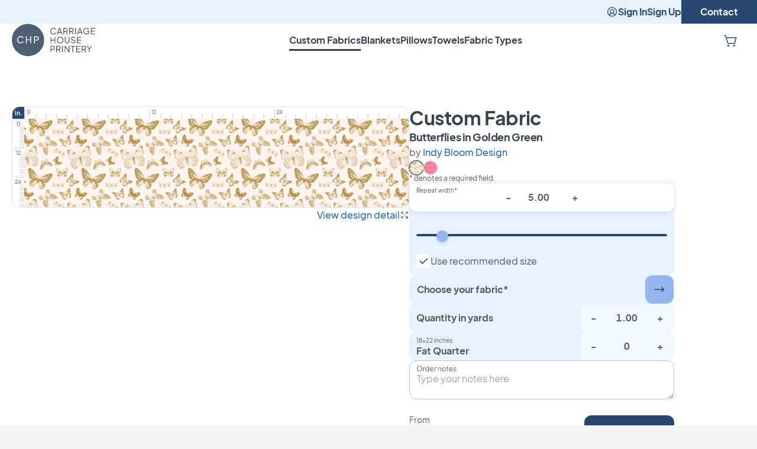

--- FILE ---
content_type: text/html; charset=UTF-8
request_url: https://carriagehouseprintery.com/custom-fabrics/butterflies-indy-bloom-design
body_size: 38266
content:
<!doctype html>
<html lang="en">
    <head>
        <meta charset="utf-8">
        <meta name="viewport" content="width=device-width, initial-scale=1">
        <title>Butterflies | Fabric | Carriage House Printery</title>
        <link href="/css/app.css?id=9addfe722bff76a7a2e5ac945d92da0b" rel="stylesheet">
                    <script>
                (function(w,d,s,l,i){w[l]=w[l]||[];w[l].push({'gtm.start':
                new Date().getTime(),event:'gtm.js'});var f=d.getElementsByTagName(s)[0],
                j=d.createElement(s),dl=l!='dataLayer'?'&l='+l:'';j.async=true;j.src=
                'https://www.googletagmanager.com/gtm.js?id='+i+dl;f.parentNode.insertBefore(j,f);
                })(window,document,'script','dataLayer','GTM-MFL6TK3');
            </script>
                                    <!-- Google tag (gtag.js) -->
            <script async src="https://www.googletagmanager.com/gtag/js?id=AW-777155093"></script>
            <script>
                window.dataLayer = window.dataLayer || [];
                function gtag(){dataLayer.push(arguments);}
                gtag('js', new Date());
                gtag('config', 'AW-777155093', {
                    'allow_enhanced_conversions': true,
                });
            </script>
                <meta property="og:title" content="Butterflies | Fabric | Carriage House Printery">
        <meta name="description" content="Custom build your fabric order with our Butterflies design. Choose the repeat size and then select fabric amount. Complete your order.">
        <meta property="og:description" content="Custom build your fabric order with our Butterflies design. Choose the repeat size and then select fabric amount. Complete your order.">
        <meta property="og:url" content="">
        <meta property="og:image" content="https://carriagehouseprintery.com/img/carriage-house-printery-og.jpg">
        <meta property="og:site_name" content="Carriage House Printery">
        <link rel="icon" href="/favicon.svg" type="image/svg+xml">
        
    </head>
    <body class="text-gray-dark bg-gray-light">
                    <!--  Clickcease.com tracking-->
            <script type='text/javascript'>
                var script = document.createElement('script');
                script.async = true; script.type = 'text/javascript';
                var target = 'https://www.clickcease.com/monitor/stat.js';
                script.src = target;var elem = document.head;elem.appendChild(script);
            </script>
            <noscript>
                <a href='https://www.clickcease.com' rel='nofollow'><img src='https://monitor.clickcease.com/stats/stats.aspx' alt='ClickCease'/></a>
            </noscript>
            <!--  Clickcease.com tracking-->
            <noscript><iframe src="https://www.googletagmanager.com/ns.html?id=GTM-MFL6TK3" height="0" width="0" style="display:none;visibility:hidden"></iframe></noscript>
        
        <a class="inline-flex items-center gap-2.5 font-bold justify-center transition-colors disabled:cursor-not-allowed bg-blue text-white  hover:bg-slate disabled:bg-blue/30 disabled:hover:bg-blue/30 rounded-xl py-3 px-8 absolute text-base transition-transform -translate-x-1/2 -translate-y-full left-1/2 focus:translate-y-0" href="#main">
Skip to content
</a>

                    <header
  class="flex flex-col gap-4 bg-white lg:pb-5"
  id="site-header"
>
    <nav class="justify-end hidden h-10 gap-8 font-bold lg:flex text-blue bg-blue-lightest">
                    <a
                class="flex items-center gap-1 hover:opacity-75"
                href="https://carriagehouseprintery.com/sign-in"
            >
                <svg
    class="icon inline-flex flex-shrink-0 text-current fill-current stroke-current stroke-0 w-1em h-1em text-xl" role="img"
    data-icon-name=user-circle
>
    <use class="pointer-events-none" href="#icon-user-circle" />
</svg>
                Sign In
            </a>

            <a
                class="flex items-center hover:opacity-75"
                href="https://carriagehouseprintery.com/sign-up"
            >
                Sign Up
            </a>
        
        <a
            class="flex items-center px-8 text-white transition-colors bg-blue hover:bg-slate"
            href="https://carriagehouseprintery.com/contact"
        >
            Contact
        </a>
    </nav>

    <div class="pl-5 lg:px-5 h-14 shadow-[inset_0_-1px_0_theme(colors.blue.lighter)] lg:shadow-none">
        <div class="grid w-full mx-auto max-w-screen-2xl">
            <div class="flex justify-between col-start-1 row-start-1 gap-2 lg:gap-6">
                <div class="self-center">
                    <a href="https://carriagehouseprintery.com">
                        <svg class="h-9 md:h-12 lg:h-14" xmlns="http://www.w3.org/2000/svg" fill="none" viewBox="0 0 93 37"><path class="hidden lg:block" fill="#37424F" d="M45.02 5.81c.41-.25.87-.37 1.39-.37.51 0 .95.13 1.31.38.37.25.64.58.82 1l.72-.31c-.11-.3-.3-.58-.57-.85-.26-.27-.59-.49-.97-.66-.38-.17-.82-.26-1.3-.26-.5 0-.96.09-1.38.27-.42.18-.78.44-1.09.77-.31.33-.55.72-.72 1.16-.17.45-.26.93-.26 1.47 0 .54.09 1.02.26 1.47.17.45.41.83.72 1.16.31.33.67.58 1.09.76.42.18.88.27 1.38.27.48 0 .92-.09 1.3-.26s.71-.39.97-.66.45-.55.57-.84l-.72-.33c-.18.41-.45.74-.82.99-.37.25-.8.37-1.31.37-.52 0-.99-.12-1.39-.37-.41-.24-.72-.59-.95-1.03-.23-.44-.34-.96-.34-1.55 0-.59.11-1.11.34-1.55.22-.44.54-.78.95-1.03ZM51.63 10.2h3.18l.61 1.74h.8l-2.59-7.11h-.83l-2.59 7.11h.8l.62-1.74Zm1.58-4.47 1.33 3.76h-2.66l1.33-3.76ZM61.67 11.94h.9L60.9 9.05c.45-.15.81-.4 1.07-.75.26-.36.4-.79.4-1.29 0-.43-.1-.81-.29-1.14-.19-.33-.47-.58-.82-.76-.35-.18-.76-.27-1.22-.27H57.6v7.11h.76V9.17h1.73l1.58 2.77Zm-3.3-6.39h1.72c.31 0 .57.06.8.18.23.12.41.28.53.5.13.22.19.47.19.77 0 .3-.06.56-.19.78-.13.22-.31.39-.53.51-.23.12-.5.18-.8.18h-1.72V5.55ZM68.24 11.94h.9l-1.66-2.89c.45-.15.81-.4 1.07-.75.26-.36.4-.79.4-1.29 0-.43-.1-.81-.29-1.14-.19-.33-.47-.58-.82-.76-.35-.18-.76-.27-1.22-.27h-2.44v7.11h.76V9.17h1.73l1.57 2.77Zm-3.3-6.39h1.72c.31 0 .57.06.8.18.23.12.41.28.53.5.13.22.19.47.19.77 0 .3-.06.56-.19.78-.13.22-.31.39-.53.51-.23.12-.5.18-.8.18h-1.72V5.55ZM71.5 4.84h-.76v7.11h.76V4.84ZM78.9 11.94l-2.59-7.11h-.82l-2.59 7.11h.8l.62-1.74h3.18l.61 1.74h.79Zm-4.34-2.45 1.33-3.76 1.33 3.76h-2.66ZM85.48 11.16a3.169 3.169 0 0 0 .94-2.3v-.59H83.2v.67h2.46v.04c0 .46-.11.86-.32 1.22-.22.35-.51.63-.88.83-.37.2-.79.31-1.25.31-.52 0-.99-.12-1.39-.37-.41-.24-.72-.59-.95-1.03-.25-.45-.37-.96-.37-1.55 0-.59.11-1.11.34-1.55.23-.44.55-.79.95-1.03.41-.25.87-.37 1.39-.37.52 0 .97.12 1.34.37.37.25.64.59.82 1.02l.69-.33c-.11-.3-.3-.58-.57-.85-.26-.27-.59-.49-.97-.66-.38-.17-.82-.26-1.3-.26-.5 0-.96.09-1.38.27-.42.18-.78.44-1.09.77-.31.32-.55.71-.72 1.15-.17.45-.26.93-.26 1.47 0 .54.09 1.03.26 1.47.17.45.41.83.72 1.16.31.33.67.58 1.09.76.42.18.88.27 1.38.27.45 0 .87-.08 1.26-.23.4-.15.74-.38 1.03-.66ZM92.77 5.55v-.71h-4.58v7.1h4.58v-.71h-3.81V8.74h3.62v-.72h-3.62V5.55h3.81ZM47.75 18.04h-3.82v-3.19h-.76v7.1h.76v-3.19h3.82v3.19h.76v-7.1h-.76v3.19ZM56.43 15.77c-.32-.33-.7-.58-1.13-.76-.43-.18-.89-.27-1.39-.27-.5 0-.96.09-1.39.27-.43.18-.81.43-1.13.76-.32.33-.58.72-.76 1.16-.18.45-.28.94-.28 1.47s.09 1.03.28 1.47c.18.45.44.84.76 1.16.32.33.7.58 1.13.76.43.18.89.27 1.39.27.5 0 .96-.09 1.39-.27.43-.18.81-.44 1.13-.76.32-.33.58-.72.76-1.16.18-.45.28-.94.28-1.47s-.09-1.02-.28-1.47a3.54 3.54 0 0 0-.76-1.16Zm.07 3.77c-.14.36-.33.67-.58.94-.25.27-.54.49-.88.64-.34.15-.72.23-1.13.23-.41 0-.78-.08-1.13-.23a2.7 2.7 0 0 1-.89-.64c-.25-.27-.44-.59-.58-.94-.14-.36-.2-.74-.2-1.14 0-.4.07-.78.2-1.13.14-.36.33-.67.58-.94.25-.27.54-.49.88-.64.34-.15.72-.23 1.13-.23.41 0 .79.08 1.13.23.34.15.63.37.88.64s.44.59.58.94c.14.36.21.73.21 1.13 0 .4-.07.79-.2 1.14ZM60.84 21.14c-.26-.14-.47-.34-.62-.6-.14-.26-.22-.56-.22-.9v-4.79h-.76v4.79c0 .47.1.89.31 1.25.21.37.51.65.89.86.38.21.82.31 1.33.31.51 0 .95-.1 1.33-.31.38-.21.67-.5.88-.86.21-.37.31-.78.31-1.25v-4.79h-.76v4.79c0 .34-.07.64-.22.9s-.36.46-.62.6c-.26.14-.57.21-.92.21-.35 0-.66-.07-.93-.21ZM69.25 18.24l-1.13-.33c-.38-.11-.66-.29-.85-.52a1.24 1.24 0 0 1-.27-.79c0-.24.06-.45.17-.63.11-.18.27-.31.48-.41.21-.1.45-.14.72-.14.43 0 .81.11 1.13.32.32.22.56.53.71.95l.67-.27c-.1-.31-.27-.59-.51-.85-.24-.25-.52-.46-.86-.62-.34-.16-.72-.23-1.15-.23-.41 0-.77.08-1.09.25-.32.17-.57.39-.76.68-.18.29-.28.62-.28 1 0 .44.14.83.41 1.17.27.34.66.59 1.16.73l1.28.38c.36.1.63.25.82.44.19.19.29.46.29.81 0 .24-.06.44-.19.62s-.31.32-.54.41c-.23.1-.5.15-.81.15-.48 0-.9-.13-1.25-.38s-.61-.62-.77-1.1l-.69.26a2.699 2.699 0 0 0 1.47 1.65c.37.17.78.26 1.23.26.45 0 .85-.08 1.2-.25.35-.17.62-.39.81-.68.19-.29.29-.62.29-1.01 0-.47-.14-.86-.43-1.17-.29-.31-.7-.53-1.26-.7ZM72.79 21.95h4.58v-.71h-3.82v-2.49h3.63v-.72h-3.63v-2.47h3.82v-.71h-4.58v7.1ZM46.83 25.13c-.35-.18-.76-.27-1.22-.27h-2.44v7.11h.76V29.2h1.68c.47 0 .88-.09 1.23-.27.35-.18.62-.43.81-.76.19-.32.29-.7.29-1.14 0-.43-.1-.81-.29-1.14-.2-.32-.47-.57-.82-.76Zm.15 2.68c-.13.22-.31.39-.53.51-.23.12-.5.18-.8.18h-1.72v-2.92h1.72c.31 0 .57.06.8.18.23.12.41.28.53.5.13.22.19.47.19.77 0 .3-.06.56-.19.78ZM53.89 28.32c.26-.36.4-.79.4-1.29 0-.43-.1-.81-.29-1.14-.19-.33-.47-.58-.82-.76-.35-.18-.76-.27-1.22-.27h-2.44v7.11h.76V29.2h1.73l1.57 2.77h.9l-1.66-2.89c.45-.15.81-.4 1.07-.76Zm-1.89.17h-1.72v-2.91H52c.31 0 .57.06.8.18.23.12.41.28.53.5.13.22.19.47.19.77 0 .3-.06.56-.19.78-.13.22-.31.39-.53.51-.23.11-.5.17-.8.17ZM56.84 24.86h-.76v7.11h.76v-7.11ZM63.55 30.47l-3.91-5.61h-.67v7.11h.76v-5.65l3.91 5.65h.67v-7.11h-.76v5.61ZM65.69 25.58h1.97v6.39h.76v-6.39h1.95v-.72h-4.68v.72ZM71.75 31.97h4.58v-.72h-3.82v-2.49h3.63v-.71h-3.63v-2.47h3.82v-.72h-4.58v7.11ZM82.34 28.32c.26-.36.4-.79.4-1.29 0-.43-.1-.81-.29-1.14-.19-.33-.47-.58-.82-.76-.35-.18-.76-.27-1.22-.27h-2.44v7.11h.76V29.2h1.73l1.57 2.77h.9l-1.66-2.89c.44-.15.8-.4 1.07-.76Zm-1.9.17h-1.72v-2.91h1.72c.31 0 .57.06.8.18.23.12.41.28.53.5.13.22.19.47.19.77 0 .3-.06.56-.19.78-.13.22-.31.39-.53.51-.22.11-.49.17-.8.17ZM86.39 27.94l-2.02-3.08h-.85l2.49 3.81v3.3h.76v-3.3l2.48-3.81h-.85l-2.01 3.08Z"/><path fill="#4F5F71" d="M28.32 15.24c-.23-.12-.5-.18-.81-.18h-1.76V18h1.76c.31 0 .58-.06.81-.18.23-.12.41-.29.54-.51.13-.22.19-.48.19-.78 0-.3-.07-.56-.19-.78-.13-.22-.31-.39-.54-.51Z"/><path fill="#4F5F71" d="M18.03.34c-9.94 0-18 8.06-18 18s8.06 18 18 18 18-8.06 18-18-8.05-18-18-18ZM7.37 19.63c.24.46.57.82.99 1.08.42.26.91.39 1.45.39.54 0 1-.13 1.38-.4.38-.27.67-.62.85-1.05l.94.43c-.13.34-.34.66-.63.96-.29.3-.66.55-1.09.73-.43.19-.91.28-1.45.28-.55 0-1.06-.1-1.53-.3-.47-.2-.87-.48-1.22-.84-.34-.36-.61-.79-.8-1.28-.19-.49-.29-1.02-.29-1.61 0-.59.1-1.13.29-1.61.19-.49.46-.92.8-1.28s.75-.65 1.21-.84c.47-.2.98-.3 1.54-.3.54 0 1.02.09 1.45.28.43.19.79.43 1.09.73.3.3.51.62.63.96l-.94.44c-.18-.44-.47-.8-.85-1.06-.38-.27-.85-.4-1.38-.4-.55 0-1.03.13-1.45.39-.42.26-.75.62-.99 1.08-.24.46-.36 1-.36 1.61 0 .62.12 1.15.36 1.61Zm14.21 2.3h-1.04v-3.39h-3.91v3.39h-1.04v-7.81h1.04v3.48h3.91v-3.48h1.04v7.81Zm8.19-4.12c-.22.36-.52.64-.91.83-.39.2-.84.29-1.37.29h-1.73v2.99h-1.04v-7.81h2.77c.52 0 .97.1 1.36.29.39.19.7.48.92.84.22.36.33.79.33 1.29s-.11.92-.33 1.28Z"/></svg>
                        <span class="sr-only">Carriage House Printery</span>
                    </a>
                </div>

                <nav class="flex-col hidden gap-6 p-5 lg:p-0 lg:flex-row lg:flex">
                    <ul class="flex flex-col font-bold lg:flex-row lg:gap-12 lg:items-center">
                        <li class="relative">
    <a
        class="text-gray-darkest hover:text-opacity-75"
        href="https://carriagehouseprintery.com/custom-fabrics"
    >
        Custom Fabrics
    </a>

            <div class="h-[3px] bg-gray-darkest w-0 absolute -bottom-1.5 animate-line"></div>
    </li>
                        <li class="relative">
    <a
        class="text-gray-darkest hover:text-opacity-75"
        href="https://carriagehouseprintery.com/custom-blankets"
    >
        Blankets
    </a>

    </li>
                        <li class="relative">
    <a
        class="text-gray-darkest hover:text-opacity-75"
        href="https://carriagehouseprintery.com/custom-pillows"
    >
        Pillows
    </a>

    </li>
                        <li class="relative">
    <a
        class="text-gray-darkest hover:text-opacity-75"
        href="https://carriagehouseprintery.com/custom-towels"
    >
        Towels
    </a>

    </li>
                        <li class="relative">
    <a
        class="text-gray-darkest hover:text-opacity-75"
        href="https://carriagehouseprintery.com/fabric-types"
    >
        Fabric Types
    </a>

    </li>
                    </ul>
                </nav>

                <div class="flex lg:gap-6 text-blue">
                    

                    <a class="inline-flex items-center gap-2.5 font-bold justify-center transition-colors disabled:cursor-not-allowed p-3 hover:opacity-75" href="https://carriagehouseprintery.com/cart">
<div class="relative">
                            <svg
    class="icon inline-flex flex-shrink-0 text-current fill-current stroke-current stroke-0 w-1em h-1em text-2xl" role="img" aria-label="Your Cart"
    data-icon-name=shopping-cart
>
    <use class="pointer-events-none" href="#icon-shopping-cart" />
</svg>

                            <div
                                class="hidden rounded-full w-2 h-2 border-2 border-white bg-rose absolute top-1 right-0"
                                data-cart-indicator
                            ></div>
                        </div>
</a>

                    <button
                        class="flex flex-col items-center justify-center gap-1 h-14 bg-blue-light aspect-square lg:hidden"
                        data-open-modal="header-nav"
                    >
                        <div class="h-0.5 w-6 bg-blue"></div>
                        <div class="h-0.5 w-6 bg-blue"></div>
                        <div class="h-0.5 w-6 bg-blue"></div>
                        <div class="sr-only">View Menu</div>
                    </button>
                </div>
            </div>

            <div
    aria-hidden="true"
    class="flex fixed inset-0 z-50 hidden col-start-1 row-start-1 overflow-y-auto bg-white top-14" id="header-nav" data-header-nav="data-header-nav"
>
    <div
        class="absolute inset-0 -z-10"
        data-close-modal="header-nav"
    ></div>

    <div
        aria-modal="true"
        class="flex flex-col w-full"
        role="dialog"
    >
        <button
                    class="fixed top-0 right-0 z-10 flex flex-col items-center justify-center h-14 aspect-square bg-blue-light hover:opacity-75"
                    data-close-modal="header-nav"
                >
                    <div class="h-0.5 w-6 bg-blue rotate-45 translate-y-1/2"></div>
                    <div class="h-0.5 w-6 bg-blue -rotate-45 -translate-y-1/2"></div>
                    <div class="sr-only">Close Menu</div>
                </button>

                <nav class="flex flex-col gap-6 p-5 lg:p-0">
                    <ul class="flex flex-col font-bold">
                        <li>
    <a
        class="flex items-center h-14 text-gray-darkest underline"
        href="https://carriagehouseprintery.com/custom-fabrics"
    >
        Custom Fabrics
    </a>
</li>
                        <li>
    <a
        class="flex items-center h-14 text-gray-darkest"
        href="https://carriagehouseprintery.com/custom-blankets"
    >
        Blankets
    </a>
</li>
                        <li>
    <a
        class="flex items-center h-14 text-gray-darkest"
        href="https://carriagehouseprintery.com/custom-pillows"
    >
        Pillows
    </a>
</li>
                        <li>
    <a
        class="flex items-center h-14 text-gray-darkest"
        href="https://carriagehouseprintery.com/custom-towels"
    >
        Towels
    </a>
</li>
                        <li>
    <a
        class="flex items-center h-14 text-gray-darkest"
        href="https://carriagehouseprintery.com/fabric-types"
    >
        Fabric Types
    </a>
</li>
                    </ul>

                    <hr class="lg:hidden" />

                    <ul class="lg:hidden">
                                                    <li>
                                <a
                                    class="flex items-center gap-1 h-14"
                                    href="https://carriagehouseprintery.com/sign-in"
                                >
                                    <svg
    class="icon inline-flex flex-shrink-0 text-current fill-current stroke-current stroke-0 w-1em h-1em text-xl" role="img"
    data-icon-name=user-circle
>
    <use class="pointer-events-none" href="#icon-user-circle" />
</svg>
                                    Sign In
                                </a>
                            </li>
                            <li>
                                <a
                                    class="flex items-center h-14"
                                    href="https://carriagehouseprintery.com/sign-up"
                                >
                                    Sign Up
                                </a>
                            </li>
                                                <li>
                            <a
                                class="flex items-center h-14"
                                href="https://carriagehouseprintery.com/contact"
                            >
                                Contact
                            </a>
                        </li>
                    </ul>
                </nav>
    </div>
</div>

            <div
    aria-hidden="true"
    class="flex fixed inset-0 z-50 hidden col-start-1 row-start-1 bg-white lg:top-14 lg:bg-transparent" id="header-search" data-header-search="data-header-search"
>
    <div
        class="absolute inset-0 -z-10"
        data-close-modal="header-search"
    ></div>

    <div
        aria-modal="true"
        class="flex flex-col w-full"
        role="dialog"
    >
        <div class="w-full mx-auto lg:relative max-w-screen-2xl bg-blue-lightest lg:bg-white">
        <div class="relative pl-5 2xl:pl-0">
            <div class="absolute leading-none -translate-y-1/2 left-5 top-1/2 text-blue 2xl:left-0">
                <svg
    class="icon inline-flex flex-shrink-0 text-current fill-current stroke-current stroke-0 w-1em h-1em lg:text-2xl" role="img"
    data-icon-name=search
>
    <use class="pointer-events-none" href="#icon-search" />
</svg>
            </div>
            <label
                class="sr-only"
                for="header-search-input"
            >
                Type something to search…
            </label>
            <input
                id="header-search-input"
                class="w-full pl-6 transition-colors h-14 bg-blue-lightest lg:pl-9 lg:text-lg focus:outline-none lg:bg-white lg:pr-80"
                data-header-search-input
                placeholder="Type something to search…"
            />
        </div>

        <a class="inline-flex items-center gap-2.5 font-bold justify-center transition-colors disabled:cursor-not-allowed bg-blue text-white  hover:bg-slate disabled:bg-blue/30 disabled:hover:bg-blue/30 rounded-xl py-3 px-8 fixed bottom-0 z-50 hidden mb-5 translate-y-full opacity-0 inset-x-5 lg:absolute lg:z-auto lg:right-20 lg:left-auto lg:bottom-auto lg:top-1/2 lg:-translate-y-1/2 lg:min-h-min lg:mb-0" data-header-search-link="data-header-search-link">
<span>Show all <span data-header-search-total>0</span> results</span>
</a>

        <button
            class="absolute top-0 right-0 z-10 flex flex-col items-center justify-center h-14 aspect-square hover:opacity-75"
            data-close-modal="header-search"
        >
            <div class="h-0.5 w-6 bg-blue rotate-45 translate-y-1/2"></div>
            <div class="h-0.5 w-6 bg-blue -rotate-45 -translate-y-1/2"></div>
        </button>
    </div>

    <div
        class="grid flex-1 overflow-y-hidden lg:hidden lg:opacity-0 lg:mt-5"
        data-header-search-results
    >
        <div class="col-start-1 row-start-1 bg-blue-lightest lg:hidden"></div>

        <div class="relative flex flex-col col-start-1 row-start-1 gap-2 overflow-y-hidden bg-white rounded-t-2xl lg:rounded-none lg:border-t lg:border-blue-lightest">
            <div class="flex flex-col flex-1 overflow-y-hidden">
                <div class="w-full px-5 py-5 bg-white lg:hidden">
                    <div class="text-sm font-normal"><span data-header-search-total>0</span> results</div>
                </div>

                <div class="grid w-full h-full mx-auto overflow-y-hidden max-w-screen-2xl">
                    <div
                        class="col-start-1 row-start-1 px-5 lg:hidden"
                        data-header-search-results-initial
                    >
                        <p class="font-bold">No search results yet.</p>
                    </div>
                    <div
                        class="hidden col-start-1 row-start-1 px-5 lg:items-center lg:justify-center 2xl:px-0"
                        data-header-search-results-none
                    >
                        <p class="font-bold lg:text-2xl">No search results found.</p>
                    </div>
                    <ul
                        class="content-start hidden h-full col-start-1 row-start-1 gap-5 px-5 pb-24 overflow-y-auto lg:py-5 lg:grid-cols-2 xl:grid-cols-3 2xl:px-0"
                        data-header-search-results-list
                    ></ul>
                    <div
                        class="hidden col-start-1 row-start-1 px-5 bg-white lg:items-center lg:justify-center 2xl:px-0"
                        data-header-search-results-loading
                    >
                        <p class="font-bold lg:text-2xl">Searching…</p>
                    </div>
                </div>
            </div>
        </div>

        <template data-header-search-result>
            <li>
    <a
        class="block group"
        href=""
    >
        <article class="flex items-center gap-5">
            <div class="overflow-hidden w-14 lg:w-40 rounded-xl aspect-square">
                <img
                    alt=""
                    class="object-cover w-full h-full"
                    src="https://carriagehouseprintery.com/img/fallback.jpg"
                />
            </div>
            <p class="text-xl group-hover:opacity-75"><strong></strong></p>
        </article>
    </a>
</li>
        </template>
    </div>
    </div>
</div>
        </div>
    </div>
</header>
                <main id="main" class="pt-5 pb-32 bg-white px-5 md:pt-16" data-page="design-custom-fabrics">
    <section class="flex flex-col gap-4 mx-auto max-w-screen-2xl">
            <div class="flex flex-col gap-3 md:gap-16 md:flex-row">
                <div
                    class="flex-col items-end w-full max-w-2xl gap-4 flex aspect-square"
                    data-modal-sibling-inputs="ruler"
                >
                    <div
  data-field-design-ruler
  data-field-design-ruler-original-size="5.00"
  class="grid w-full border grid-rows-[auto_1fr] grid-cols-[auto_1fr] border-gray rounded-xl"
>
    <div class="flex items-center justify-center w-5 h-5 font-bold text-white bg-blue text-2xs rounded-tl-xl">in.</div>
    <div class="flex items-end h-5">
                                <div
                class="border-gray h-2 border-l-2 leading-none text-[9px] text-gray-dark bg-white h-4 pb-1.5 pl-0.5"
                style="width: 8.3333333333333%;"
            >
                0
            </div>
                                <div
                class="border-gray h-2 border-l-2"
                style="width: 8.3333333333333%;"
            >
                
            </div>
                                <div
                class="border-gray h-2 border-l-2"
                style="width: 8.3333333333333%;"
            >
                
            </div>
                                <div
                class="border-gray h-2 border-l-2"
                style="width: 8.3333333333333%;"
            >
                
            </div>
                                <div
                class="border-gray h-2 border-l-2"
                style="width: 8.3333333333333%;"
            >
                
            </div>
                                <div
                class="border-gray h-2 border-l-2"
                style="width: 8.3333333333333%;"
            >
                
            </div>
                                <div
                class="border-gray h-2 border-l-2"
                style="width: 8.3333333333333%;"
            >
                
            </div>
                                <div
                class="border-gray h-2 border-l-2"
                style="width: 8.3333333333333%;"
            >
                
            </div>
                                <div
                class="border-gray h-2 border-l-2"
                style="width: 8.3333333333333%;"
            >
                
            </div>
                                <div
                class="border-gray h-2 border-l-2"
                style="width: 8.3333333333333%;"
            >
                
            </div>
                                <div
                class="border-gray h-2 border-l-2"
                style="width: 8.3333333333333%;"
            >
                
            </div>
                                <div
                class="border-gray h-2 border-l-2"
                style="width: 8.3333333333333%;"
            >
                
            </div>
                                <div
                class="border-gray h-2 border-l-2 leading-none text-[9px] text-gray-dark bg-white h-4 pb-1.5 pl-0.5"
                style="width: 8.3333333333333%;"
            >
                12
            </div>
                                <div
                class="border-gray h-2 border-l-2"
                style="width: 8.3333333333333%;"
            >
                
            </div>
                                <div
                class="border-gray h-2 border-l-2"
                style="width: 8.3333333333333%;"
            >
                
            </div>
                                <div
                class="border-gray h-2 border-l-2"
                style="width: 8.3333333333333%;"
            >
                
            </div>
                                <div
                class="border-gray h-2 border-l-2"
                style="width: 8.3333333333333%;"
            >
                
            </div>
                                <div
                class="border-gray h-2 border-l-2"
                style="width: 8.3333333333333%;"
            >
                
            </div>
                                <div
                class="border-gray h-2 border-l-2"
                style="width: 8.3333333333333%;"
            >
                
            </div>
                                <div
                class="border-gray h-2 border-l-2"
                style="width: 8.3333333333333%;"
            >
                
            </div>
                                <div
                class="border-gray h-2 border-l-2"
                style="width: 8.3333333333333%;"
            >
                
            </div>
                                <div
                class="border-gray h-2 border-l-2"
                style="width: 8.3333333333333%;"
            >
                
            </div>
                                <div
                class="border-gray h-2 border-l-2"
                style="width: 8.3333333333333%;"
            >
                
            </div>
                                <div
                class="border-gray h-2 border-l-2"
                style="width: 8.3333333333333%;"
            >
                
            </div>
                                <div
                class="border-gray h-2 border-l-2 leading-none text-[9px] text-gray-dark bg-white h-4 pb-1.5 pl-0.5"
                style="width: 8.3333333333333%;"
            >
                24
            </div>
                                <div
                class="border-gray h-2 border-l-2"
                style="width: 8.3333333333333%;"
            >
                
            </div>
                                <div
                class="border-gray h-2 border-l-2"
                style="width: 8.3333333333333%;"
            >
                
            </div>
                                <div
                class="border-gray h-2 border-l-2"
                style="width: 8.3333333333333%;"
            >
                
            </div>
                                <div
                class="border-gray h-2 border-l-2"
                style="width: 8.3333333333333%;"
            >
                
            </div>
                                <div
                class="border-gray h-2 border-l-2"
                style="width: 8.3333333333333%;"
            >
                
            </div>
                                <div
                class="border-gray h-2 border-l-2"
                style="width: 8.3333333333333%;"
            >
                
            </div>
                                <div
                class="border-gray h-2 border-l-2"
                style="width: 8.3333333333333%;"
            >
                
            </div>
                                <div
                class="border-gray h-2 border-l-2"
                style="width: 8.3333333333333%;"
            >
                
            </div>
                                <div
                class="border-gray h-2 border-l-2"
                style="width: 8.3333333333333%;"
            >
                
            </div>
                                <div
                class="border-gray h-2 border-l-2"
                style="width: 8.3333333333333%;"
            >
                
            </div>
                                <div
                class="border-gray h-2 border-l-2"
                style="width: 8.3333333333333%;"
            >
                
            </div>
                                <div
                class="border-gray h-2 border-l-2"
                style="width: 8.3333333333333%;"
            >
                
            </div>
            </div>
    <div class="flex flex-col items-end w-5 row-start-2">
                                <div
                class="border-gray w-2 border-t-2 text-right leading-none text-[9px] text-gray-dark bg-white w-4 pt-0.5 pr-1.5"
                style="height: 8.3333333333333%;"
            >
                0
            </div>
                                <div
                class="border-gray w-2 border-t-2 text-right"
                style="height: 8.3333333333333%;"
            >
                
            </div>
                                <div
                class="border-gray w-2 border-t-2 text-right"
                style="height: 8.3333333333333%;"
            >
                
            </div>
                                <div
                class="border-gray w-2 border-t-2 text-right"
                style="height: 8.3333333333333%;"
            >
                
            </div>
                                <div
                class="border-gray w-2 border-t-2 text-right"
                style="height: 8.3333333333333%;"
            >
                
            </div>
                                <div
                class="border-gray w-2 border-t-2 text-right"
                style="height: 8.3333333333333%;"
            >
                
            </div>
                                <div
                class="border-gray w-2 border-t-2 text-right"
                style="height: 8.3333333333333%;"
            >
                
            </div>
                                <div
                class="border-gray w-2 border-t-2 text-right"
                style="height: 8.3333333333333%;"
            >
                
            </div>
                                <div
                class="border-gray w-2 border-t-2 text-right"
                style="height: 8.3333333333333%;"
            >
                
            </div>
                                <div
                class="border-gray w-2 border-t-2 text-right"
                style="height: 8.3333333333333%;"
            >
                
            </div>
                                <div
                class="border-gray w-2 border-t-2 text-right"
                style="height: 8.3333333333333%;"
            >
                
            </div>
                                <div
                class="border-gray w-2 border-t-2 text-right"
                style="height: 8.3333333333333%;"
            >
                
            </div>
                                <div
                class="border-gray w-2 border-t-2 text-right leading-none text-[9px] text-gray-dark bg-white w-4 pt-0.5 pr-1.5"
                style="height: 8.3333333333333%;"
            >
                12
            </div>
                                <div
                class="border-gray w-2 border-t-2 text-right"
                style="height: 8.3333333333333%;"
            >
                
            </div>
                                <div
                class="border-gray w-2 border-t-2 text-right"
                style="height: 8.3333333333333%;"
            >
                
            </div>
                                <div
                class="border-gray w-2 border-t-2 text-right"
                style="height: 8.3333333333333%;"
            >
                
            </div>
                                <div
                class="border-gray w-2 border-t-2 text-right"
                style="height: 8.3333333333333%;"
            >
                
            </div>
                                <div
                class="border-gray w-2 border-t-2 text-right"
                style="height: 8.3333333333333%;"
            >
                
            </div>
                                <div
                class="border-gray w-2 border-t-2 text-right"
                style="height: 8.3333333333333%;"
            >
                
            </div>
                                <div
                class="border-gray w-2 border-t-2 text-right"
                style="height: 8.3333333333333%;"
            >
                
            </div>
                                <div
                class="border-gray w-2 border-t-2 text-right"
                style="height: 8.3333333333333%;"
            >
                
            </div>
                                <div
                class="border-gray w-2 border-t-2 text-right"
                style="height: 8.3333333333333%;"
            >
                
            </div>
                                <div
                class="border-gray w-2 border-t-2 text-right"
                style="height: 8.3333333333333%;"
            >
                
            </div>
                                <div
                class="border-gray w-2 border-t-2 text-right"
                style="height: 8.3333333333333%;"
            >
                
            </div>
                                <div
                class="border-gray w-2 border-t-2 text-right leading-none text-[9px] text-gray-dark bg-white w-4 pt-0.5 pr-1.5"
                style="height: 8.3333333333333%;"
            >
                24
            </div>
                                <div
                class="border-gray w-2 border-t-2 text-right"
                style="height: 8.3333333333333%;"
            >
                
            </div>
                                <div
                class="border-gray w-2 border-t-2 text-right"
                style="height: 8.3333333333333%;"
            >
                
            </div>
                                <div
                class="border-gray w-2 border-t-2 text-right"
                style="height: 8.3333333333333%;"
            >
                
            </div>
                                <div
                class="border-gray w-2 border-t-2 text-right"
                style="height: 8.3333333333333%;"
            >
                
            </div>
                                <div
                class="border-gray w-2 border-t-2 text-right"
                style="height: 8.3333333333333%;"
            >
                
            </div>
                                <div
                class="border-gray w-2 border-t-2 text-right"
                style="height: 8.3333333333333%;"
            >
                
            </div>
                                <div
                class="border-gray w-2 border-t-2 text-right"
                style="height: 8.3333333333333%;"
            >
                
            </div>
                                <div
                class="border-gray w-2 border-t-2 text-right"
                style="height: 8.3333333333333%;"
            >
                
            </div>
                                <div
                class="border-gray w-2 border-t-2 text-right"
                style="height: 8.3333333333333%;"
            >
                
            </div>
                                <div
                class="border-gray w-2 border-t-2 text-right"
                style="height: 8.3333333333333%;"
            >
                
            </div>
                                <div
                class="border-gray w-2 border-t-2 text-right"
                style="height: 8.3333333333333%;"
            >
                
            </div>
                                <div
                class="border-gray w-2 border-t-2 text-right"
                style="height: 8.3333333333333%;"
            >
                
            </div>
            </div>

    <div
        class="row-start-2 rounded-br-xl aspect-square"
        data-field-design-ruler-image
    >
        <canvas inert
            class="rounded-br-xl"
            data-field-design-ruler-canvas
            data-repeat-type="basic"
            data-src="https://carriagehouseprintery-assets.nyc3.digitaloceanspaces.com/2b1730ec-d428-4c40-9fb3-e79520fb4730/conversions/Butterflies-in-golden-green5-ruler.jpg?v=1719408338"
        ></canvas>
        <input
            value="5.00"
            type="hidden"
        >
    </div>
</div>
                    <button
                        class="flex items-center gap-2 text-royal-blue hover:text-royal-blue-light hover:underline text-xs md:text-base"
                        data-open-modal="modal-design-detail"
                        type="button"
                    >
                        View design detail <svg
    class="icon inline-flex flex-shrink-0 text-current fill-current stroke-current stroke-0 w-1em h-1em" role="img"
    data-icon-name=arrows-out
>
    <use class="pointer-events-none" href="#icon-arrows-out" />
</svg>
                    </button>

                    <div
    aria-hidden="true"
    class="fixed inset-0 z-50 hidden p-5 overflow-y-auto" id="modal-design-detail"
>
    <div
        class="fixed inset-0 hidden md:block bg-blue-light/50"
        data-close-modal="modal-design-detail"
    ></div>
    <div
        class="relative w-full p-5 mx-auto bg-white shadow-lg rounded-2xl md:px-20 md:py-6 lg:absolute lg:top-1/2 lg:-translate-y-1/2 lg:left-1/2 lg:-translate-x-1/2 md:max-w-4xl"
        role="dialog"
        aria-modal="true"
    >
        <button
                            class="absolute top-3 right-5"
                            aria-label="Close Design Detail modal"
                            data-close-modal="modal-design-detail"
                            type="button"
                        >
                            <svg
    class="icon inline-flex flex-shrink-0 text-current fill-current stroke-current stroke-0 w-1em h-1em" role="img"
    data-icon-name=close
>
    <use class="pointer-events-none" href="#icon-close" />
</svg>
                        </button>

                        <div class="sr-only">Design Detail</div>

                        <div
                            class="mt-6 border aspect-square rounded-xl border-gray"
                            data-design-image
                            inert
                        >
                            <img inert="1" alt="" class="object-cover w-full h-full border rounded-xl border-gray" srcset="https://carriagehouseprintery-assets.nyc3.digitaloceanspaces.com/2b1730ec-d428-4c40-9fb3-e79520fb4730/responsive-images/Butterflies-in-golden-green5___list_500_500.jpg 500w, https://carriagehouseprintery-assets.nyc3.digitaloceanspaces.com/2b1730ec-d428-4c40-9fb3-e79520fb4730/responsive-images/Butterflies-in-golden-green5___list_418_418.jpg 418w, https://carriagehouseprintery-assets.nyc3.digitaloceanspaces.com/2b1730ec-d428-4c40-9fb3-e79520fb4730/responsive-images/Butterflies-in-golden-green5___list_350_350.jpg 350w, https://carriagehouseprintery-assets.nyc3.digitaloceanspaces.com/2b1730ec-d428-4c40-9fb3-e79520fb4730/responsive-images/Butterflies-in-golden-green5___list_292_292.jpg 292w, https://carriagehouseprintery-assets.nyc3.digitaloceanspaces.com/2b1730ec-d428-4c40-9fb3-e79520fb4730/responsive-images/Butterflies-in-golden-green5___list_244_244.jpg 244w" src="https://carriagehouseprintery-assets.nyc3.digitaloceanspaces.com/2b1730ec-d428-4c40-9fb3-e79520fb4730/conversions/Butterflies-in-golden-green5-list.jpg?v=1719408338" width="500" height="500">
                            </div>
    </div>
</div>
                </div>

                <div class="flex flex-col gap-5 md:w-full md:max-w-md">
                    <div class="flex flex-col gap-2">
                        <div
                            aria-hidden="true"
                            class="text-3xl font-bold lg:text-4xl text-gray-darkest tracking-tight"
                        >
                            Custom Fabric
                        </div>
                        <h1 class="text-lg">
                            <span data-design-name>
                                Butterflies in Golden Green
                            </span>
                            <span class="sr-only">on Custom Fabric</span>
                        </h1>
                                                    <div class="text-base">by <a class="text-royal-blue hover:text-royal-blue-light hover:underline" href="https://carriagehouseprintery.com/custom-fabrics?artists%5B%5D=3">Indy Bloom Design</a></div>
                                            </div>

                                            <div class="flex flex-wrap items-center gap-3">
                                                            <button
    class="w-6 h-6 rounded-full"
    data-design
    data-design-variant="21746"
    data-design-variant-name="Butterflies in Golden Green"
    data-field-design-ruler-source="https://carriagehouseprintery-assets.nyc3.digitaloceanspaces.com/2b1730ec-d428-4c40-9fb3-e79520fb4730/conversions/Butterflies-in-golden-green5-ruler.jpg?v=1719408338"
    type="button"
>
    <div
        class="hidden"
        data-design-image-source
    >
        <img inert="1" alt="" class="object-cover w-full h-full border rounded-xl border-gray" srcset="https://carriagehouseprintery-assets.nyc3.digitaloceanspaces.com/2b1730ec-d428-4c40-9fb3-e79520fb4730/responsive-images/Butterflies-in-golden-green5___list_500_500.jpg 500w, https://carriagehouseprintery-assets.nyc3.digitaloceanspaces.com/2b1730ec-d428-4c40-9fb3-e79520fb4730/responsive-images/Butterflies-in-golden-green5___list_418_418.jpg 418w, https://carriagehouseprintery-assets.nyc3.digitaloceanspaces.com/2b1730ec-d428-4c40-9fb3-e79520fb4730/responsive-images/Butterflies-in-golden-green5___list_350_350.jpg 350w, https://carriagehouseprintery-assets.nyc3.digitaloceanspaces.com/2b1730ec-d428-4c40-9fb3-e79520fb4730/responsive-images/Butterflies-in-golden-green5___list_292_292.jpg 292w, https://carriagehouseprintery-assets.nyc3.digitaloceanspaces.com/2b1730ec-d428-4c40-9fb3-e79520fb4730/responsive-images/Butterflies-in-golden-green5___list_244_244.jpg 244w" src="https://carriagehouseprintery-assets.nyc3.digitaloceanspaces.com/2b1730ec-d428-4c40-9fb3-e79520fb4730/conversions/Butterflies-in-golden-green5-list.jpg?v=1719408338" width="500" height="500">
        </div>

    <img
        alt=""
        data-color-swatch
        class="w-6 h-6 inline-block rounded-full border ring-1 ring-offset-0 ring-gray-dark border-gray-dark"
        src="https://carriagehouseprintery-assets.nyc3.digitaloceanspaces.com/2b1730ec-d428-4c40-9fb3-e79520fb4730/conversions/Butterflies-in-golden-green5-swatch.jpg?v=1719408338"
        title="Butterflies in Golden Green"
    />

    <div class="sr-only">Select Butterflies in Golden Green</div>
</button>
                                                            <button
    class="w-6 h-6 rounded-full"
    data-design
    data-design-variant="21747"
    data-design-variant-name="Butterflies in Punchy Pink"
    data-field-design-ruler-source="https://carriagehouseprintery-assets.nyc3.digitaloceanspaces.com/d4cec595-efb1-4064-ba9f-3fa5ea21f9cf/conversions/Butterflies-in-Punchy-pink5-ruler.jpg?v=1719408349"
    type="button"
>
    <div
        class="hidden"
        data-design-image-source
    >
        <img inert="1" alt="" class="object-cover w-full h-full border rounded-xl border-gray" srcset="https://carriagehouseprintery-assets.nyc3.digitaloceanspaces.com/d4cec595-efb1-4064-ba9f-3fa5ea21f9cf/responsive-images/Butterflies-in-Punchy-pink5___list_500_500.jpg 500w, https://carriagehouseprintery-assets.nyc3.digitaloceanspaces.com/d4cec595-efb1-4064-ba9f-3fa5ea21f9cf/responsive-images/Butterflies-in-Punchy-pink5___list_418_418.jpg 418w, https://carriagehouseprintery-assets.nyc3.digitaloceanspaces.com/d4cec595-efb1-4064-ba9f-3fa5ea21f9cf/responsive-images/Butterflies-in-Punchy-pink5___list_349_349.jpg 349w, https://carriagehouseprintery-assets.nyc3.digitaloceanspaces.com/d4cec595-efb1-4064-ba9f-3fa5ea21f9cf/responsive-images/Butterflies-in-Punchy-pink5___list_292_292.jpg 292w" src="https://carriagehouseprintery-assets.nyc3.digitaloceanspaces.com/d4cec595-efb1-4064-ba9f-3fa5ea21f9cf/conversions/Butterflies-in-Punchy-pink5-list.jpg?v=1719408349" width="500" height="500">
        </div>

    <img
        alt=""
        data-color-swatch
        class="w-6 h-6 inline-block rounded-full border ring-1 ring-offset-0 ring-gray border-gray"
        src="https://carriagehouseprintery-assets.nyc3.digitaloceanspaces.com/d4cec595-efb1-4064-ba9f-3fa5ea21f9cf/conversions/Butterflies-in-Punchy-pink5-swatch.jpg?v=1719408349"
        title="Butterflies in Punchy Pink"
    />

    <div class="sr-only">Select Butterflies in Punchy Pink</div>
</button>
                                                    </div>
                    
                    <p class="text-xs text-gray-dark">* denotes a required field.</p>

                    <form
                        action="https://carriagehouseprintery.com/cart/add-custom"
                        method="post"
                        data-add-to-cart
                        autocomplete="off"
                        
                        data-custom-fabrics-form
                    >
                        <input type="hidden" name="_token" value="pCVwpsVf2sbwjW4qzT1xfUk6zTiaRAHuPq8NzoGh">                        <input type="hidden" name="design_id" value="13871" />
                        <input type="hidden" name="design_variant_id" value="21746" />
                        <input type="hidden" name="kind" value="custom-fabrics" />
                        <input type="hidden" name="repeat_size" value="5.00" />
                        <input type="hidden" name="max_repeat_size" value="48.01" />

                        <div class="flex flex-col gap-5">
                            <div
                                class="hidden md:block bg-blue-lightest rounded-xl"
                                data-field-action-modal="ruler"
                            >
                                <div data-modal-content>
                                    <div
    class="flex flex-col flex-1 gap-1"
    data-field
    data-field-number
    
>
    <div class="flex gap-2 relative bg-white rounded-xl shadow-[0_0_10px_0_rgba(0,0,0,0.15)] flex-col-reverse ring-transparent ring-1 ring-offset-0 focus-within:ring-blue-light">
        <div
            class="flex w-40 h-12 mx-auto font-bold"
            data-field-input
        >
            <button
                class="w-12 select-none shrink-0 aspect-square hover:opacity-75"
                data-field-number-remove
                type="button"
            >
                -
            </button>
            <input
                id="desktop-repeat-size-input" step="0.01" class="w-full px-0.5 text-center bg-transparent tabular-nums focus:outline-none border border-transparent pr-3 w-full" aria-label="Repeat width*" data-default-value="5.00" min="1" max="48.01" name="repeat_size_input" value="5.00"
                data-places=2

                type="number"
            >
            <button
                class="w-12 select-none shrink-0 aspect-square hover:opacity-75"
                data-field-number-add
                type="button"
            >
                +
            </button>
        </div>

                    <label
                class="text-xs absolute top-1 left-3 text-2xs"
                for="desktop-repeat-size-input"
            >
                Repeat width*
            </label>
            </div>

    </div>

                                    <div class="p-3">
                                        <div
                                            aria-hidden="true"
                                            class="mt-3 mb-6"
                                        >
                                            <div
    class="flex flex-col flex-1 gap-1"
    data-field
>
    <div
      class="relative"
    >
        <input
            id="desktop-repeat-size-range" class="w-full h-1 p-0 appearance-none focus:outline-none" aria-label="Repeat width" name="repeat_size_range" min="1.00" max="48.01" step="0.01" value="5.00"
            type="range"
            data-field-input
        >

                    <label
                class="text-xs"
                for="desktop-repeat-size-range"
            >
                
            </label>
            </div>

    </div>
                                        </div>

                                        <div
    class="flex flex-col flex-1 gap-1"
    data-field
    
>
    <label class="flex gap-4 cursor-pointer ">
        <input
            id="desktop-use-house-size" class="rounded appearance-none p-0 inline-block select-none h-6 w-6 shrink-0 focus-visible:ring-black focus-visible:ring-1 focus-visible:ring-offset-0 bg-center bg-3/4 bg-no-repeat cursor-pointer checked:bg-check-blue bg-white" name="use_house_size" value="5.00"
            checked
            type="checkbox"
            data-field-input
        />
        <div>Use recommended size</div>
    </label>

    </div>
                                    </div>
                                </div>
                            </div>

                            <div class="md:hidden">
                                <div
    class="group"
    data-field="repeat_size_modal_input"
    data-field-action-modal
    data-field-action-modal-current-value=5.00
    
    data-field-action-modal-unit=inches
>
    <input
        name="repeat_size_modal_input" value="5.00"
        type="hidden"
    >

    <button
        class="flex items-center justify-between w-full h-12 bg-blue-lightest group-hover:bg-blue-lightest/75 rounded-xl border ring-transparent ring-1 ring-offset-0 focus-visible:ring-blue-light focus:outline-none border-transparent"
        type="button"
        data-field-input
        data-open-modal="action-modal-repeat_size_modal_input"
    >
        <div class="px-3 text-left relative h-12 w-full">
            <div
                class="absolute top-0 z-10 leading-none origin-top-left left-3 scale-75 translate-y-2 w-full"
                data-field-action-modal-label
            >
                Repeat width*
            </div>
            <div
                class="font-bold leading-tight line-clamp-1 pt-[1.375rem] pb-1.5 h-12"
                data-field-action-modal-value
            >
                                    5.00 inches
                            </div>
        </div>
        <div
    class="w-12 h-12 text-xl flex items-center justify-center rounded-xl text-blue bg-blue-light cursor-pointer group-hover:opacity-75 shrink-0"
>
    <svg
    class="icon inline-flex flex-shrink-0 text-current fill-current stroke-current stroke-0 w-1em h-1em" role="img" aria-label="View options"
    data-icon-name=arrow-right
>
    <use class="pointer-events-none" href="#icon-arrow-right" />
</svg>
</div>
    </button>

    <div
    aria-hidden="true"
    class="fixed inset-0 z-50 hidden overflow-y-auto bg-white p-5 md:p-0 md:bg-transparent" id="action-modal-repeat_size_modal_input"

>
    <div
        class="fixed inset-0 hidden md:block bg-blue-light/50"
        data-close-modal="action-modal-repeat_size_modal_input"
    ></div>
    <div
        role="dialog"
        aria-modal="true"
        class="overflow-y-auto md:w-full md:max-w-md md:p-5 md:bg-white md:fixed md:inset-y-0 md:right-0"
        data-modal-content
    >
        <div class="relative px-5 text-center">
            <button
    class="w-12 h-12 text-xl flex items-center justify-center rounded-xl text-blue absolute left-0 text-lg -translate-y-1/2 md:hidden top-1/2 text-gray-dark hover:opacity-75" data-close-modal="action-modal-repeat_size_modal_input" type="button"
>
    <svg
    class="icon inline-flex flex-shrink-0 text-current fill-current stroke-current stroke-0 w-1em h-1em" role="img" aria-label="Close Repeat width* modal"
    data-icon-name=arrow-left
>
    <use class="pointer-events-none" href="#icon-arrow-left" />
</svg>
</button>

            <button
                class="absolute left-0 hidden text-lg -translate-y-1/2 top-1/2 md:block text-gray-dark hover:opacity-75"
                aria-label="Close Repeat width* modal"
                data-close-modal="action-modal-repeat_size_modal_input"
                type="button"
            >
                <svg
    class="icon inline-flex flex-shrink-0 text-current fill-current stroke-current stroke-0 w-1em h-1em" role="img"
    data-icon-name=close
>
    <use class="pointer-events-none" href="#icon-close" />
</svg>
            </button>

            <h2 class="text-lg">Repeat width*</h2>
        </div>

        <div class="flex flex-col gap-10">
                                        <div
  data-field-design-ruler
  data-field-design-ruler-original-size="5.00"
  class="grid w-full border grid-rows-[auto_1fr] grid-cols-[auto_1fr] border-gray rounded-xl max-w-2xl mt-8"
>
    <div class="flex items-center justify-center w-5 h-5 font-bold text-white bg-blue text-2xs rounded-tl-xl">in.</div>
    <div class="flex items-end h-5">
                                <div
                class="border-gray h-2 border-l-2 leading-none text-[9px] text-gray-dark bg-white h-4 pb-1.5 pl-0.5"
                style="width: 8.3333333333333%;"
            >
                0
            </div>
                                <div
                class="border-gray h-2 border-l-2"
                style="width: 8.3333333333333%;"
            >
                
            </div>
                                <div
                class="border-gray h-2 border-l-2"
                style="width: 8.3333333333333%;"
            >
                
            </div>
                                <div
                class="border-gray h-2 border-l-2"
                style="width: 8.3333333333333%;"
            >
                
            </div>
                                <div
                class="border-gray h-2 border-l-2"
                style="width: 8.3333333333333%;"
            >
                
            </div>
                                <div
                class="border-gray h-2 border-l-2"
                style="width: 8.3333333333333%;"
            >
                
            </div>
                                <div
                class="border-gray h-2 border-l-2"
                style="width: 8.3333333333333%;"
            >
                
            </div>
                                <div
                class="border-gray h-2 border-l-2"
                style="width: 8.3333333333333%;"
            >
                
            </div>
                                <div
                class="border-gray h-2 border-l-2"
                style="width: 8.3333333333333%;"
            >
                
            </div>
                                <div
                class="border-gray h-2 border-l-2"
                style="width: 8.3333333333333%;"
            >
                
            </div>
                                <div
                class="border-gray h-2 border-l-2"
                style="width: 8.3333333333333%;"
            >
                
            </div>
                                <div
                class="border-gray h-2 border-l-2"
                style="width: 8.3333333333333%;"
            >
                
            </div>
                                <div
                class="border-gray h-2 border-l-2 leading-none text-[9px] text-gray-dark bg-white h-4 pb-1.5 pl-0.5"
                style="width: 8.3333333333333%;"
            >
                12
            </div>
                                <div
                class="border-gray h-2 border-l-2"
                style="width: 8.3333333333333%;"
            >
                
            </div>
                                <div
                class="border-gray h-2 border-l-2"
                style="width: 8.3333333333333%;"
            >
                
            </div>
                                <div
                class="border-gray h-2 border-l-2"
                style="width: 8.3333333333333%;"
            >
                
            </div>
                                <div
                class="border-gray h-2 border-l-2"
                style="width: 8.3333333333333%;"
            >
                
            </div>
                                <div
                class="border-gray h-2 border-l-2"
                style="width: 8.3333333333333%;"
            >
                
            </div>
                                <div
                class="border-gray h-2 border-l-2"
                style="width: 8.3333333333333%;"
            >
                
            </div>
                                <div
                class="border-gray h-2 border-l-2"
                style="width: 8.3333333333333%;"
            >
                
            </div>
                                <div
                class="border-gray h-2 border-l-2"
                style="width: 8.3333333333333%;"
            >
                
            </div>
                                <div
                class="border-gray h-2 border-l-2"
                style="width: 8.3333333333333%;"
            >
                
            </div>
                                <div
                class="border-gray h-2 border-l-2"
                style="width: 8.3333333333333%;"
            >
                
            </div>
                                <div
                class="border-gray h-2 border-l-2"
                style="width: 8.3333333333333%;"
            >
                
            </div>
                                <div
                class="border-gray h-2 border-l-2 leading-none text-[9px] text-gray-dark bg-white h-4 pb-1.5 pl-0.5"
                style="width: 8.3333333333333%;"
            >
                24
            </div>
                                <div
                class="border-gray h-2 border-l-2"
                style="width: 8.3333333333333%;"
            >
                
            </div>
                                <div
                class="border-gray h-2 border-l-2"
                style="width: 8.3333333333333%;"
            >
                
            </div>
                                <div
                class="border-gray h-2 border-l-2"
                style="width: 8.3333333333333%;"
            >
                
            </div>
                                <div
                class="border-gray h-2 border-l-2"
                style="width: 8.3333333333333%;"
            >
                
            </div>
                                <div
                class="border-gray h-2 border-l-2"
                style="width: 8.3333333333333%;"
            >
                
            </div>
                                <div
                class="border-gray h-2 border-l-2"
                style="width: 8.3333333333333%;"
            >
                
            </div>
                                <div
                class="border-gray h-2 border-l-2"
                style="width: 8.3333333333333%;"
            >
                
            </div>
                                <div
                class="border-gray h-2 border-l-2"
                style="width: 8.3333333333333%;"
            >
                
            </div>
                                <div
                class="border-gray h-2 border-l-2"
                style="width: 8.3333333333333%;"
            >
                
            </div>
                                <div
                class="border-gray h-2 border-l-2"
                style="width: 8.3333333333333%;"
            >
                
            </div>
                                <div
                class="border-gray h-2 border-l-2"
                style="width: 8.3333333333333%;"
            >
                
            </div>
                                <div
                class="border-gray h-2 border-l-2"
                style="width: 8.3333333333333%;"
            >
                
            </div>
            </div>
    <div class="flex flex-col items-end w-5 row-start-2">
                                <div
                class="border-gray w-2 border-t-2 text-right leading-none text-[9px] text-gray-dark bg-white w-4 pt-0.5 pr-1.5"
                style="height: 8.3333333333333%;"
            >
                0
            </div>
                                <div
                class="border-gray w-2 border-t-2 text-right"
                style="height: 8.3333333333333%;"
            >
                
            </div>
                                <div
                class="border-gray w-2 border-t-2 text-right"
                style="height: 8.3333333333333%;"
            >
                
            </div>
                                <div
                class="border-gray w-2 border-t-2 text-right"
                style="height: 8.3333333333333%;"
            >
                
            </div>
                                <div
                class="border-gray w-2 border-t-2 text-right"
                style="height: 8.3333333333333%;"
            >
                
            </div>
                                <div
                class="border-gray w-2 border-t-2 text-right"
                style="height: 8.3333333333333%;"
            >
                
            </div>
                                <div
                class="border-gray w-2 border-t-2 text-right"
                style="height: 8.3333333333333%;"
            >
                
            </div>
                                <div
                class="border-gray w-2 border-t-2 text-right"
                style="height: 8.3333333333333%;"
            >
                
            </div>
                                <div
                class="border-gray w-2 border-t-2 text-right"
                style="height: 8.3333333333333%;"
            >
                
            </div>
                                <div
                class="border-gray w-2 border-t-2 text-right"
                style="height: 8.3333333333333%;"
            >
                
            </div>
                                <div
                class="border-gray w-2 border-t-2 text-right"
                style="height: 8.3333333333333%;"
            >
                
            </div>
                                <div
                class="border-gray w-2 border-t-2 text-right"
                style="height: 8.3333333333333%;"
            >
                
            </div>
                                <div
                class="border-gray w-2 border-t-2 text-right leading-none text-[9px] text-gray-dark bg-white w-4 pt-0.5 pr-1.5"
                style="height: 8.3333333333333%;"
            >
                12
            </div>
                                <div
                class="border-gray w-2 border-t-2 text-right"
                style="height: 8.3333333333333%;"
            >
                
            </div>
                                <div
                class="border-gray w-2 border-t-2 text-right"
                style="height: 8.3333333333333%;"
            >
                
            </div>
                                <div
                class="border-gray w-2 border-t-2 text-right"
                style="height: 8.3333333333333%;"
            >
                
            </div>
                                <div
                class="border-gray w-2 border-t-2 text-right"
                style="height: 8.3333333333333%;"
            >
                
            </div>
                                <div
                class="border-gray w-2 border-t-2 text-right"
                style="height: 8.3333333333333%;"
            >
                
            </div>
                                <div
                class="border-gray w-2 border-t-2 text-right"
                style="height: 8.3333333333333%;"
            >
                
            </div>
                                <div
                class="border-gray w-2 border-t-2 text-right"
                style="height: 8.3333333333333%;"
            >
                
            </div>
                                <div
                class="border-gray w-2 border-t-2 text-right"
                style="height: 8.3333333333333%;"
            >
                
            </div>
                                <div
                class="border-gray w-2 border-t-2 text-right"
                style="height: 8.3333333333333%;"
            >
                
            </div>
                                <div
                class="border-gray w-2 border-t-2 text-right"
                style="height: 8.3333333333333%;"
            >
                
            </div>
                                <div
                class="border-gray w-2 border-t-2 text-right"
                style="height: 8.3333333333333%;"
            >
                
            </div>
                                <div
                class="border-gray w-2 border-t-2 text-right leading-none text-[9px] text-gray-dark bg-white w-4 pt-0.5 pr-1.5"
                style="height: 8.3333333333333%;"
            >
                24
            </div>
                                <div
                class="border-gray w-2 border-t-2 text-right"
                style="height: 8.3333333333333%;"
            >
                
            </div>
                                <div
                class="border-gray w-2 border-t-2 text-right"
                style="height: 8.3333333333333%;"
            >
                
            </div>
                                <div
                class="border-gray w-2 border-t-2 text-right"
                style="height: 8.3333333333333%;"
            >
                
            </div>
                                <div
                class="border-gray w-2 border-t-2 text-right"
                style="height: 8.3333333333333%;"
            >
                
            </div>
                                <div
                class="border-gray w-2 border-t-2 text-right"
                style="height: 8.3333333333333%;"
            >
                
            </div>
                                <div
                class="border-gray w-2 border-t-2 text-right"
                style="height: 8.3333333333333%;"
            >
                
            </div>
                                <div
                class="border-gray w-2 border-t-2 text-right"
                style="height: 8.3333333333333%;"
            >
                
            </div>
                                <div
                class="border-gray w-2 border-t-2 text-right"
                style="height: 8.3333333333333%;"
            >
                
            </div>
                                <div
                class="border-gray w-2 border-t-2 text-right"
                style="height: 8.3333333333333%;"
            >
                
            </div>
                                <div
                class="border-gray w-2 border-t-2 text-right"
                style="height: 8.3333333333333%;"
            >
                
            </div>
                                <div
                class="border-gray w-2 border-t-2 text-right"
                style="height: 8.3333333333333%;"
            >
                
            </div>
                                <div
                class="border-gray w-2 border-t-2 text-right"
                style="height: 8.3333333333333%;"
            >
                
            </div>
            </div>

    <div
        class="row-start-2 rounded-br-xl aspect-square"
        data-field-design-ruler-image
    >
        <canvas inert
            class="rounded-br-xl"
            data-field-design-ruler-canvas
            data-repeat-type="basic"
            data-src="https://carriagehouseprintery-assets.nyc3.digitaloceanspaces.com/2b1730ec-d428-4c40-9fb3-e79520fb4730/conversions/Butterflies-in-golden-green5-ruler.jpg?v=1719408338"
        ></canvas>
        <input
            value="5.00"
            type="hidden"
        >
    </div>
</div>

                                        <div aria-hidden="true">
                                            <div
    class="flex flex-col flex-1 gap-1"
    data-field
>
    <div
      class="relative"
    >
        <input
            id="repeat_size_range" class="w-full h-1 p-0 appearance-none focus:outline-none" aria-label="Repeat width" name="repeat_size_range" min="1.00" max="48.01" step="0.01" value="5.00"
            type="range"
            data-field-input
        >

                    <label
                class="text-xs"
                for="repeat_size_range"
            >
                
            </label>
            </div>

    </div>
                                        </div>

                                        <div class="flex justify-center max-w-max">
                                            <div
    class="flex flex-col flex-1 gap-1"
    data-field
    data-field-number
    
>
    <div class="flex gap-2 relative flex-col">
        <div
            class="flex w-40 h-12 mx-auto font-bold bg-gray-light rounded-xl"
            data-field-input
        >
            <button
                class="w-12 select-none shrink-0 aspect-square hover:opacity-75"
                data-field-number-remove
                type="button"
            >
                -
            </button>
            <input
                id="repeat_size_input" step="0.01" class="w-full px-0.5 text-center bg-transparent tabular-nums focus:outline-none border border-transparent pr-3" aria-label="Repeat width" data-default-value="5.00" min="1" max="48.01" name="repeat_size_input" value="5.00"
                data-places=2

                type="number"
            >
            <button
                class="w-12 select-none shrink-0 aspect-square hover:opacity-75"
                data-field-number-add
                type="button"
            >
                +
            </button>
        </div>

                    <label
                class=""
                for="repeat_size_input"
            >
                
            </label>
            </div>

    </div>
                                        </div>

                                        <div>
                                            <div
    class="flex flex-col flex-1 gap-1"
    data-field
    
>
    <label class="flex gap-4 cursor-pointer ">
        <input
            id="use_house_size" class="rounded appearance-none p-0 inline-block select-none h-6 w-6 shrink-0 focus-visible:ring-black focus-visible:ring-1 focus-visible:ring-offset-0 bg-center bg-3/4 bg-no-repeat cursor-pointer checked:bg-check-blue bg-blue-lightest" name="use_house_size" value="5.00"
            checked
            type="checkbox"
            data-field-input
        />
        <div>Use recommended size</div>
    </label>

    </div>

                                            <button class="inline-flex items-center gap-2.5 font-bold justify-center transition-colors disabled:cursor-not-allowed bg-blue text-white  hover:bg-slate disabled:bg-blue/30 disabled:hover:bg-blue/30 rounded-xl py-3 px-8 w-full mt-2.5" data-field-action-modal-apply="data-field-action-modal-apply" type="button">
Apply
</button>
                                        </div>
                                    </div>
    </div>
</div>

    </div>
                            </div>

                                                            <input
                                    name="items[by_the_yard][quantity_unit]"
                                    type="hidden"
                                    value="yards"
                                />
                                <input
                                    data-price=""
                                    name="items[sample][product_id]"
                                    type="hidden"
                                    value=""
                                />

                                <div
    class="group"
    data-field="items[by_the_yard][product_id]"
    data-field-action-modal
    
    
    
>
    <input
        data-fabric-update-price="data-fabric-update-price" name="items[by_the_yard][product_id]"
        type="hidden"
    >

    <button
        class="flex items-center justify-between w-full h-12 bg-blue-lightest group-hover:bg-blue-lightest/75 rounded-xl border ring-transparent ring-1 ring-offset-0 focus-visible:ring-blue-light focus:outline-none border-transparent"
        type="button"
        data-field-input
        data-open-modal="action-modal-items[by_the_yard][product_id]"
    >
        <div class="px-3 text-left relative h-12 w-full">
            <div
                class="absolute top-0 z-10 leading-none origin-top-left left-3 scale-75 translate-y-2 w-full hidden"
                data-field-action-modal-label
            >
                Fabric*
            </div>
            <div
                class="font-bold leading-tight line-clamp-1 pt-3.5"
                data-field-action-modal-value
            >
                                    Choose your fabric*
                            </div>
        </div>
        <div
    class="w-12 h-12 text-xl flex items-center justify-center rounded-xl text-blue bg-blue-light cursor-pointer group-hover:opacity-75 shrink-0"
>
    <svg
    class="icon inline-flex flex-shrink-0 text-current fill-current stroke-current stroke-0 w-1em h-1em" role="img" aria-label="View options"
    data-icon-name=arrow-right
>
    <use class="pointer-events-none" href="#icon-arrow-right" />
</svg>
</div>
    </button>

    <div
    aria-hidden="true"
    class="fixed inset-0 z-50 hidden overflow-y-auto bg-white p-5 md:p-0 md:bg-transparent" id="action-modal-items[by_the_yard][product_id]"

>
    <div
        class="fixed inset-0 hidden md:block bg-blue-light/50"
        data-close-modal="action-modal-items[by_the_yard][product_id]"
    ></div>
    <div
        role="dialog"
        aria-modal="true"
        class="overflow-y-auto md:w-full md:max-w-md md:p-5 md:bg-white md:fixed md:inset-y-0 md:right-0"
        data-modal-content
    >
        <div class="relative px-5 text-center">
            <button
    class="w-12 h-12 text-xl flex items-center justify-center rounded-xl text-blue absolute left-0 text-lg -translate-y-1/2 md:hidden top-1/2 text-gray-dark hover:opacity-75" data-close-modal="action-modal-items[by_the_yard][product_id]" type="button"
>
    <svg
    class="icon inline-flex flex-shrink-0 text-current fill-current stroke-current stroke-0 w-1em h-1em" role="img" aria-label="Close Choose your fabric modal"
    data-icon-name=arrow-left
>
    <use class="pointer-events-none" href="#icon-arrow-left" />
</svg>
</button>

            <button
                class="absolute left-0 hidden text-lg -translate-y-1/2 top-1/2 md:block text-gray-dark hover:opacity-75"
                aria-label="Close Choose your fabric modal"
                data-close-modal="action-modal-items[by_the_yard][product_id]"
                type="button"
            >
                <svg
    class="icon inline-flex flex-shrink-0 text-current fill-current stroke-current stroke-0 w-1em h-1em" role="img"
    data-icon-name=close
>
    <use class="pointer-events-none" href="#icon-close" />
</svg>
            </button>

            <h2 class="text-lg">Choose your fabric</h2>
        </div>

        <ul class="grid grid-cols-2 mt-8 gap-x-4 gap-y-8">
                                                                                    <li>
                                                <div
    class="space-y-2.5 text-gray-dark" data-fabric="{&quot;name&quot;:&quot;Bamboo&quot;,&quot;image_url&quot;:&quot;https:\/\/carriagehouseprintery-assets.nyc3.digitaloceanspaces.com\/b7ff85c0-a1a6-419c-83b0-7b87e465d45d\/conversions\/bamboo-list.jpg?v=1667835817&quot;,&quot;description&quot;:&quot;&lt;p&gt;Width: 58 inch. 6.5oz per Sq\/Yard. 220 GSM. Breathable and cool to the touch, this knit fabric provides both a fluid drape and a soft hand. It has 75% stretch \u2013 both vertically and horizontally \u2013 and has great recovery. Bamboo is perfect for shirts, rompers, tunics, dresses, baby apparel, baby swaddles and more.&lt;\/p&gt;&quot;,&quot;contents&quot;:&quot;&lt;p&gt;95% rayon from bamboo\/5% spandex&lt;\/p&gt;&quot;,&quot;product_id&quot;:12,&quot;price&quot;:&quot;$24.00&quot;}"
    
    data-fabric-product-id="12"
    data-fabric-product-price="24.00"
            data-fabric-sample-product-id="13"
        data-fabric-sample-product-price="6.00"
    >
    <div class="relative">
        <div data-fabric-image>
            <img inert="1" alt="" class="relative z-0 object-cover w-full rounded-r-xl rounded-tl-xl" loading="lazy" srcset="https://carriagehouseprintery-assets.nyc3.digitaloceanspaces.com/b7ff85c0-a1a6-419c-83b0-7b87e465d45d/responsive-images/bamboo___list_800_800.jpg 800w, https://carriagehouseprintery-assets.nyc3.digitaloceanspaces.com/b7ff85c0-a1a6-419c-83b0-7b87e465d45d/responsive-images/bamboo___list_669_669.jpg 669w, https://carriagehouseprintery-assets.nyc3.digitaloceanspaces.com/b7ff85c0-a1a6-419c-83b0-7b87e465d45d/responsive-images/bamboo___list_560_560.jpg 560w, https://carriagehouseprintery-assets.nyc3.digitaloceanspaces.com/b7ff85c0-a1a6-419c-83b0-7b87e465d45d/responsive-images/bamboo___list_468_468.jpg 468w, https://carriagehouseprintery-assets.nyc3.digitaloceanspaces.com/b7ff85c0-a1a6-419c-83b0-7b87e465d45d/responsive-images/bamboo___list_391_391.jpg 391w, https://carriagehouseprintery-assets.nyc3.digitaloceanspaces.com/b7ff85c0-a1a6-419c-83b0-7b87e465d45d/responsive-images/bamboo___list_327_327.jpg 327w" src="https://carriagehouseprintery-assets.nyc3.digitaloceanspaces.com/b7ff85c0-a1a6-419c-83b0-7b87e465d45d/conversions/bamboo-list.jpg?v=1667835817" width="800" height="800">
            </div>
        <div
            class="absolute bottom-0 left-0 bg-white rounded-tr-xl font-bold text-sm px-2.5 py-1"
            data-fabric-price
        >
            $24.00/yrd
        </div>
    </div>

    <div class="flex flex-col gap-2.5 items-start">
        <div
            class="font-bold text-sm md:text-lg"
            data-fabric-name
        >
            Bamboo
        </div>

                    <div class="text-sm md:text-base">Width: 58 inch. 6.5oz/Sq Yard. 220 GSM. Breathable and cool to the touch, this knit fabric provides both a fluid drape and a soft hand.</div>

            <button
                class="text-sm text-royal-blue hover:text-royal-blue-light hover:underline"
                data-fabric-update-modal
                data-open-modal="fabric-detail-modal"
                type="button"
            >
                + More
            </button>
            </div>
</div>

                                                <label>
  <input
      
      class="hidden" data-value-label="Bamboo" value="12"
      type="radio"
  />
  <div class="inline-flex items-center gap-2.5 font-bold justify-center transition-colors disabled:cursor-not-allowed bg-blue text-white  hover:bg-slate disabled:bg-blue/30 disabled:hover:bg-blue/30 rounded-xl py-3 px-8 w-full mt-4 cursor-pointer" data-field-action-modal-apply="data-field-action-modal-apply">
Apply
</div>
</label>
                                            </li>
                                                                                    <li>
                                                <div
    class="space-y-2.5 text-gray-dark" data-fabric="{&quot;name&quot;:&quot;Broadcloth&quot;,&quot;image_url&quot;:&quot;https:\/\/carriagehouseprintery-assets.nyc3.digitaloceanspaces.com\/1eaf0e01-8e9a-4f9b-be35-cec2f4f29a7b\/conversions\/broadcloth-chp-website-list.png?v=1761053466&quot;,&quot;description&quot;:&quot;&lt;p&gt;Width: 59 inch. 3.5oz\/sq yard. 120 GSM. Perfect for almost any project. Broadcloth is a highly versatile fabric. Densely woven and popular for its smoothness and plain weave. It\u2019s a wonderful base for apparel like dresses, shirts and lightweight bottoms. It can also be used for home d\u00e9cor, like curtains.&lt;\/p&gt;&quot;,&quot;contents&quot;:&quot;&lt;p&gt;100% cotton&lt;\/p&gt;&quot;,&quot;product_id&quot;:16,&quot;price&quot;:&quot;$22.00&quot;}"
    
    data-fabric-product-id="16"
    data-fabric-product-price="22.00"
            data-fabric-sample-product-id="17"
        data-fabric-sample-product-price="5.50"
    >
    <div class="relative">
        <div data-fabric-image>
            <img inert="1" alt="" class="relative z-0 object-cover w-full rounded-r-xl rounded-tl-xl" loading="lazy" srcset="https://carriagehouseprintery-assets.nyc3.digitaloceanspaces.com/1eaf0e01-8e9a-4f9b-be35-cec2f4f29a7b/responsive-images/broadcloth-chp-website___list_800_800.png 800w, https://carriagehouseprintery-assets.nyc3.digitaloceanspaces.com/1eaf0e01-8e9a-4f9b-be35-cec2f4f29a7b/responsive-images/broadcloth-chp-website___list_669_669.png 669w, https://carriagehouseprintery-assets.nyc3.digitaloceanspaces.com/1eaf0e01-8e9a-4f9b-be35-cec2f4f29a7b/responsive-images/broadcloth-chp-website___list_560_560.png 560w, https://carriagehouseprintery-assets.nyc3.digitaloceanspaces.com/1eaf0e01-8e9a-4f9b-be35-cec2f4f29a7b/responsive-images/broadcloth-chp-website___list_468_468.png 468w, https://carriagehouseprintery-assets.nyc3.digitaloceanspaces.com/1eaf0e01-8e9a-4f9b-be35-cec2f4f29a7b/responsive-images/broadcloth-chp-website___list_392_392.png 392w, https://carriagehouseprintery-assets.nyc3.digitaloceanspaces.com/1eaf0e01-8e9a-4f9b-be35-cec2f4f29a7b/responsive-images/broadcloth-chp-website___list_327_327.png 327w, https://carriagehouseprintery-assets.nyc3.digitaloceanspaces.com/1eaf0e01-8e9a-4f9b-be35-cec2f4f29a7b/responsive-images/broadcloth-chp-website___list_274_274.png 274w, https://carriagehouseprintery-assets.nyc3.digitaloceanspaces.com/1eaf0e01-8e9a-4f9b-be35-cec2f4f29a7b/responsive-images/broadcloth-chp-website___list_229_229.png 229w, https://carriagehouseprintery-assets.nyc3.digitaloceanspaces.com/1eaf0e01-8e9a-4f9b-be35-cec2f4f29a7b/responsive-images/broadcloth-chp-website___list_192_192.png 192w, https://carriagehouseprintery-assets.nyc3.digitaloceanspaces.com/1eaf0e01-8e9a-4f9b-be35-cec2f4f29a7b/responsive-images/broadcloth-chp-website___list_160_160.png 160w, https://carriagehouseprintery-assets.nyc3.digitaloceanspaces.com/1eaf0e01-8e9a-4f9b-be35-cec2f4f29a7b/responsive-images/broadcloth-chp-website___list_134_134.png 134w, https://carriagehouseprintery-assets.nyc3.digitaloceanspaces.com/1eaf0e01-8e9a-4f9b-be35-cec2f4f29a7b/responsive-images/broadcloth-chp-website___list_112_112.png 112w, https://carriagehouseprintery-assets.nyc3.digitaloceanspaces.com/1eaf0e01-8e9a-4f9b-be35-cec2f4f29a7b/responsive-images/broadcloth-chp-website___list_94_94.png 94w" src="https://carriagehouseprintery-assets.nyc3.digitaloceanspaces.com/1eaf0e01-8e9a-4f9b-be35-cec2f4f29a7b/conversions/broadcloth-chp-website-list.png?v=1761053466" width="800" height="800">
            </div>
        <div
            class="absolute bottom-0 left-0 bg-white rounded-tr-xl font-bold text-sm px-2.5 py-1"
            data-fabric-price
        >
            $22.00/yrd
        </div>
    </div>

    <div class="flex flex-col gap-2.5 items-start">
        <div
            class="font-bold text-sm md:text-lg"
            data-fabric-name
        >
            Broadcloth
        </div>

                    <div class="text-sm md:text-base">Width: 59 inch.  3.5oz/sq yard. 120 GSM. Perfect for almost any project. Broadcloth is a highly versatile fabric.</div>

            <button
                class="text-sm text-royal-blue hover:text-royal-blue-light hover:underline"
                data-fabric-update-modal
                data-open-modal="fabric-detail-modal"
                type="button"
            >
                + More
            </button>
            </div>
</div>

                                                <label>
  <input
      
      class="hidden" data-value-label="Broadcloth" value="16"
      type="radio"
  />
  <div class="inline-flex items-center gap-2.5 font-bold justify-center transition-colors disabled:cursor-not-allowed bg-blue text-white  hover:bg-slate disabled:bg-blue/30 disabled:hover:bg-blue/30 rounded-xl py-3 px-8 w-full mt-4 cursor-pointer" data-field-action-modal-apply="data-field-action-modal-apply">
Apply
</div>
</label>
                                            </li>
                                                                                    <li>
                                                <div
    class="space-y-2.5 text-gray-dark" data-fabric="{&quot;name&quot;:&quot;Bullet&quot;,&quot;image_url&quot;:&quot;https:\/\/carriagehouseprintery-assets.nyc3.digitaloceanspaces.com\/ab1af32d-6bc0-44fc-9ff2-709347841b87\/conversions\/broadcloth-chp-website-(1)-list.png?v=1761053524&quot;,&quot;description&quot;:&quot;&lt;p&gt;Width: 58 inch. 5.90oz\/sq yd. 200 GSM. This poly\/spandex knit fabric features a bubbled texture on one side and a smooth surface on the other. Bullet is durable and has a four-way stretch, 75% horizontally and 25% vertically, with wonderful recovery. It\u2019s well known for making beautiful \u2033stand-up\u2033 hairbows, but it\u2019s also suitable for activewear and other clothing items.&lt;\/p&gt;&quot;,&quot;contents&quot;:&quot;&lt;p&gt;95% polyester\/5% spandex&lt;\/p&gt;&quot;,&quot;product_id&quot;:18,&quot;price&quot;:&quot;$12.00&quot;}"
    
    data-fabric-product-id="18"
    data-fabric-product-price="12.00"
            data-fabric-sample-product-id="19"
        data-fabric-sample-product-price="5.00"
    >
    <div class="relative">
        <div data-fabric-image>
            <img inert="1" alt="" class="relative z-0 object-cover w-full rounded-r-xl rounded-tl-xl" loading="lazy" srcset="https://carriagehouseprintery-assets.nyc3.digitaloceanspaces.com/ab1af32d-6bc0-44fc-9ff2-709347841b87/responsive-images/broadcloth-chp-website-%281%29___list_800_800.png 800w, https://carriagehouseprintery-assets.nyc3.digitaloceanspaces.com/ab1af32d-6bc0-44fc-9ff2-709347841b87/responsive-images/broadcloth-chp-website-%281%29___list_669_669.png 669w, https://carriagehouseprintery-assets.nyc3.digitaloceanspaces.com/ab1af32d-6bc0-44fc-9ff2-709347841b87/responsive-images/broadcloth-chp-website-%281%29___list_560_560.png 560w, https://carriagehouseprintery-assets.nyc3.digitaloceanspaces.com/ab1af32d-6bc0-44fc-9ff2-709347841b87/responsive-images/broadcloth-chp-website-%281%29___list_468_468.png 468w, https://carriagehouseprintery-assets.nyc3.digitaloceanspaces.com/ab1af32d-6bc0-44fc-9ff2-709347841b87/responsive-images/broadcloth-chp-website-%281%29___list_391_391.png 391w, https://carriagehouseprintery-assets.nyc3.digitaloceanspaces.com/ab1af32d-6bc0-44fc-9ff2-709347841b87/responsive-images/broadcloth-chp-website-%281%29___list_327_327.png 327w, https://carriagehouseprintery-assets.nyc3.digitaloceanspaces.com/ab1af32d-6bc0-44fc-9ff2-709347841b87/responsive-images/broadcloth-chp-website-%281%29___list_274_274.png 274w, https://carriagehouseprintery-assets.nyc3.digitaloceanspaces.com/ab1af32d-6bc0-44fc-9ff2-709347841b87/responsive-images/broadcloth-chp-website-%281%29___list_229_229.png 229w, https://carriagehouseprintery-assets.nyc3.digitaloceanspaces.com/ab1af32d-6bc0-44fc-9ff2-709347841b87/responsive-images/broadcloth-chp-website-%281%29___list_192_192.png 192w, https://carriagehouseprintery-assets.nyc3.digitaloceanspaces.com/ab1af32d-6bc0-44fc-9ff2-709347841b87/responsive-images/broadcloth-chp-website-%281%29___list_160_160.png 160w, https://carriagehouseprintery-assets.nyc3.digitaloceanspaces.com/ab1af32d-6bc0-44fc-9ff2-709347841b87/responsive-images/broadcloth-chp-website-%281%29___list_134_134.png 134w, https://carriagehouseprintery-assets.nyc3.digitaloceanspaces.com/ab1af32d-6bc0-44fc-9ff2-709347841b87/responsive-images/broadcloth-chp-website-%281%29___list_112_112.png 112w, https://carriagehouseprintery-assets.nyc3.digitaloceanspaces.com/ab1af32d-6bc0-44fc-9ff2-709347841b87/responsive-images/broadcloth-chp-website-%281%29___list_94_94.png 94w" src="https://carriagehouseprintery-assets.nyc3.digitaloceanspaces.com/ab1af32d-6bc0-44fc-9ff2-709347841b87/conversions/broadcloth-chp-website-(1)-list.png?v=1761053524" width="800" height="800">
            </div>
        <div
            class="absolute bottom-0 left-0 bg-white rounded-tr-xl font-bold text-sm px-2.5 py-1"
            data-fabric-price
        >
            $12.00/yrd
        </div>
    </div>

    <div class="flex flex-col gap-2.5 items-start">
        <div
            class="font-bold text-sm md:text-lg"
            data-fabric-name
        >
            Bullet
        </div>

                    <div class="text-sm md:text-base">Width: 58 inches. 5.90oz/sq yd. 200 GSM. This poly/spandex knit fabric features a bubbled texture on one side and a smooth surface on the other.</div>

            <button
                class="text-sm text-royal-blue hover:text-royal-blue-light hover:underline"
                data-fabric-update-modal
                data-open-modal="fabric-detail-modal"
                type="button"
            >
                + More
            </button>
            </div>
</div>

                                                <label>
  <input
      
      class="hidden" data-value-label="Bullet" value="18"
      type="radio"
  />
  <div class="inline-flex items-center gap-2.5 font-bold justify-center transition-colors disabled:cursor-not-allowed bg-blue text-white  hover:bg-slate disabled:bg-blue/30 disabled:hover:bg-blue/30 rounded-xl py-3 px-8 w-full mt-4 cursor-pointer" data-field-action-modal-apply="data-field-action-modal-apply">
Apply
</div>
</label>
                                            </li>
                                                                                    <li>
                                                <div
    class="space-y-2.5 text-gray-dark" data-fabric="{&quot;name&quot;:&quot;Canvas&quot;,&quot;image_url&quot;:&quot;https:\/\/carriagehouseprintery-assets.nyc3.digitaloceanspaces.com\/ab0a1052-bd43-4152-83a1-79f56b9c97c3\/conversions\/broadcloth-chp-website-(2)-list.png?v=1761053602&quot;,&quot;description&quot;:&quot;&lt;p&gt;Width: 60 inch.  6oz\/sq yd. 200 GSM. Sturdy, strong and durable. This woven fabric is most suitable for bags, shoes, outerwear, awnings and upholstery.&lt;\/p&gt;&quot;,&quot;contents&quot;:&quot;&lt;p&gt;100% cotton&lt;\/p&gt;&quot;,&quot;product_id&quot;:20,&quot;price&quot;:&quot;$24.00&quot;}"
    
    data-fabric-product-id="20"
    data-fabric-product-price="24.00"
            data-fabric-sample-product-id="21"
        data-fabric-sample-product-price="6.00"
    >
    <div class="relative">
        <div data-fabric-image>
            <img inert="1" alt="" class="relative z-0 object-cover w-full rounded-r-xl rounded-tl-xl" loading="lazy" srcset="https://carriagehouseprintery-assets.nyc3.digitaloceanspaces.com/ab0a1052-bd43-4152-83a1-79f56b9c97c3/responsive-images/broadcloth-chp-website-%282%29___list_800_800.png 800w, https://carriagehouseprintery-assets.nyc3.digitaloceanspaces.com/ab0a1052-bd43-4152-83a1-79f56b9c97c3/responsive-images/broadcloth-chp-website-%282%29___list_669_669.png 669w, https://carriagehouseprintery-assets.nyc3.digitaloceanspaces.com/ab0a1052-bd43-4152-83a1-79f56b9c97c3/responsive-images/broadcloth-chp-website-%282%29___list_560_560.png 560w, https://carriagehouseprintery-assets.nyc3.digitaloceanspaces.com/ab0a1052-bd43-4152-83a1-79f56b9c97c3/responsive-images/broadcloth-chp-website-%282%29___list_468_468.png 468w, https://carriagehouseprintery-assets.nyc3.digitaloceanspaces.com/ab0a1052-bd43-4152-83a1-79f56b9c97c3/responsive-images/broadcloth-chp-website-%282%29___list_391_391.png 391w, https://carriagehouseprintery-assets.nyc3.digitaloceanspaces.com/ab0a1052-bd43-4152-83a1-79f56b9c97c3/responsive-images/broadcloth-chp-website-%282%29___list_327_327.png 327w, https://carriagehouseprintery-assets.nyc3.digitaloceanspaces.com/ab0a1052-bd43-4152-83a1-79f56b9c97c3/responsive-images/broadcloth-chp-website-%282%29___list_274_274.png 274w, https://carriagehouseprintery-assets.nyc3.digitaloceanspaces.com/ab0a1052-bd43-4152-83a1-79f56b9c97c3/responsive-images/broadcloth-chp-website-%282%29___list_229_229.png 229w, https://carriagehouseprintery-assets.nyc3.digitaloceanspaces.com/ab0a1052-bd43-4152-83a1-79f56b9c97c3/responsive-images/broadcloth-chp-website-%282%29___list_192_192.png 192w, https://carriagehouseprintery-assets.nyc3.digitaloceanspaces.com/ab0a1052-bd43-4152-83a1-79f56b9c97c3/responsive-images/broadcloth-chp-website-%282%29___list_160_160.png 160w, https://carriagehouseprintery-assets.nyc3.digitaloceanspaces.com/ab0a1052-bd43-4152-83a1-79f56b9c97c3/responsive-images/broadcloth-chp-website-%282%29___list_134_134.png 134w, https://carriagehouseprintery-assets.nyc3.digitaloceanspaces.com/ab0a1052-bd43-4152-83a1-79f56b9c97c3/responsive-images/broadcloth-chp-website-%282%29___list_112_112.png 112w, https://carriagehouseprintery-assets.nyc3.digitaloceanspaces.com/ab0a1052-bd43-4152-83a1-79f56b9c97c3/responsive-images/broadcloth-chp-website-%282%29___list_94_94.png 94w" src="https://carriagehouseprintery-assets.nyc3.digitaloceanspaces.com/ab0a1052-bd43-4152-83a1-79f56b9c97c3/conversions/broadcloth-chp-website-(2)-list.png?v=1761053602" width="800" height="800">
            </div>
        <div
            class="absolute bottom-0 left-0 bg-white rounded-tr-xl font-bold text-sm px-2.5 py-1"
            data-fabric-price
        >
            $24.00/yrd
        </div>
    </div>

    <div class="flex flex-col gap-2.5 items-start">
        <div
            class="font-bold text-sm md:text-lg"
            data-fabric-name
        >
            Canvas
        </div>

                    <div class="text-sm md:text-base">Width: 60 inch.  6oz/sq yd. 200 GSM. Sturdy, strong and durable.</div>

            <button
                class="text-sm text-royal-blue hover:text-royal-blue-light hover:underline"
                data-fabric-update-modal
                data-open-modal="fabric-detail-modal"
                type="button"
            >
                + More
            </button>
            </div>
</div>

                                                <label>
  <input
      
      class="hidden" data-value-label="Canvas" value="20"
      type="radio"
  />
  <div class="inline-flex items-center gap-2.5 font-bold justify-center transition-colors disabled:cursor-not-allowed bg-blue text-white  hover:bg-slate disabled:bg-blue/30 disabled:hover:bg-blue/30 rounded-xl py-3 px-8 w-full mt-4 cursor-pointer" data-field-action-modal-apply="data-field-action-modal-apply">
Apply
</div>
</label>
                                            </li>
                                                                                    <li>
                                                <div
    class="space-y-2.5 text-gray-dark" data-fabric="{&quot;name&quot;:&quot;Cotton Lawn&quot;,&quot;image_url&quot;:&quot;https:\/\/carriagehouseprintery-assets.nyc3.digitaloceanspaces.com\/92cdef2c-c772-4131-b4cf-600402ea9516\/conversions\/cotton-lawn-list.jpg?v=1667835836&quot;,&quot;description&quot;:&quot;&lt;p&gt;Width: 56 inch. 70 GSM. Cotton Lawn is finely woven and smooth to the touch and has a crisp hand. Cotton Lawn is highly versatile. It works well for lightweight clothing, lined tops, suits and dresses, as well as home finishes like lightweight curtains.&lt;\/p&gt;&quot;,&quot;contents&quot;:&quot;&lt;p&gt;100% cotton&lt;\/p&gt;&quot;,&quot;product_id&quot;:22,&quot;price&quot;:&quot;$21.00&quot;}"
    
    data-fabric-product-id="22"
    data-fabric-product-price="21.00"
            data-fabric-sample-product-id="23"
        data-fabric-sample-product-price="5.25"
    >
    <div class="relative">
        <div data-fabric-image>
            <img inert="1" alt="" class="relative z-0 object-cover w-full rounded-r-xl rounded-tl-xl" loading="lazy" srcset="https://carriagehouseprintery-assets.nyc3.digitaloceanspaces.com/92cdef2c-c772-4131-b4cf-600402ea9516/responsive-images/cotton-lawn___list_800_800.jpg 800w, https://carriagehouseprintery-assets.nyc3.digitaloceanspaces.com/92cdef2c-c772-4131-b4cf-600402ea9516/responsive-images/cotton-lawn___list_669_669.jpg 669w, https://carriagehouseprintery-assets.nyc3.digitaloceanspaces.com/92cdef2c-c772-4131-b4cf-600402ea9516/responsive-images/cotton-lawn___list_560_560.jpg 560w, https://carriagehouseprintery-assets.nyc3.digitaloceanspaces.com/92cdef2c-c772-4131-b4cf-600402ea9516/responsive-images/cotton-lawn___list_468_468.jpg 468w, https://carriagehouseprintery-assets.nyc3.digitaloceanspaces.com/92cdef2c-c772-4131-b4cf-600402ea9516/responsive-images/cotton-lawn___list_392_392.jpg 392w, https://carriagehouseprintery-assets.nyc3.digitaloceanspaces.com/92cdef2c-c772-4131-b4cf-600402ea9516/responsive-images/cotton-lawn___list_327_327.jpg 327w, https://carriagehouseprintery-assets.nyc3.digitaloceanspaces.com/92cdef2c-c772-4131-b4cf-600402ea9516/responsive-images/cotton-lawn___list_274_274.jpg 274w" src="https://carriagehouseprintery-assets.nyc3.digitaloceanspaces.com/92cdef2c-c772-4131-b4cf-600402ea9516/conversions/cotton-lawn-list.jpg?v=1667835836" width="800" height="800">
            </div>
        <div
            class="absolute bottom-0 left-0 bg-white rounded-tr-xl font-bold text-sm px-2.5 py-1"
            data-fabric-price
        >
            $21.00/yrd
        </div>
    </div>

    <div class="flex flex-col gap-2.5 items-start">
        <div
            class="font-bold text-sm md:text-lg"
            data-fabric-name
        >
            Cotton Lawn
        </div>

                    <div class="text-sm md:text-base">Width: 56 inch. 2oz/sq yd. 70 GSM. This lightweight fabric is finely woven and smooth to the touch and has a crisp hand. Cotton Lawn is highly versatile.</div>

            <button
                class="text-sm text-royal-blue hover:text-royal-blue-light hover:underline"
                data-fabric-update-modal
                data-open-modal="fabric-detail-modal"
                type="button"
            >
                + More
            </button>
            </div>
</div>

                                                <label>
  <input
      
      class="hidden" data-value-label="Cotton Lawn" value="22"
      type="radio"
  />
  <div class="inline-flex items-center gap-2.5 font-bold justify-center transition-colors disabled:cursor-not-allowed bg-blue text-white  hover:bg-slate disabled:bg-blue/30 disabled:hover:bg-blue/30 rounded-xl py-3 px-8 w-full mt-4 cursor-pointer" data-field-action-modal-apply="data-field-action-modal-apply">
Apply
</div>
</label>
                                            </li>
                                                                                    <li>
                                                <div
    class="space-y-2.5 text-gray-dark" data-fabric="{&quot;name&quot;:&quot;Lightweight Cotton Spandex&quot;,&quot;image_url&quot;:&quot;https:\/\/carriagehouseprintery-assets.nyc3.digitaloceanspaces.com\/f0e861e6-eaba-4c16-9d7a-0bcba3fffe35\/conversions\/lightweight-cotton-spandex-list.jpg?v=1667835842&quot;,&quot;description&quot;:&quot;&lt;p&gt;Width: 61 inch. 175 GSM. Our most popular knit fabric. It is American Milled and has a beautiful 75% stretch \u2013 both vertically and horizontally \u2013 and great recovery. Lightweight Cotton Spandex is breathable and soft, making it a top choice for children\u2019s clothing. It\u2019s also wonderful for adult clothing, sportswear, baby accessories and more.&lt;\/p&gt;&quot;,&quot;contents&quot;:&quot;&lt;p&gt;94% cotton\/6% spandex&lt;\/p&gt;&quot;,&quot;product_id&quot;:24,&quot;price&quot;:&quot;$24.00&quot;}"
    
    data-fabric-product-id="24"
    data-fabric-product-price="24.00"
            data-fabric-sample-product-id="25"
        data-fabric-sample-product-price="6.00"
    >
    <div class="relative">
        <div data-fabric-image>
            <img inert="1" alt="" class="relative z-0 object-cover w-full rounded-r-xl rounded-tl-xl" loading="lazy" srcset="https://carriagehouseprintery-assets.nyc3.digitaloceanspaces.com/f0e861e6-eaba-4c16-9d7a-0bcba3fffe35/responsive-images/lightweight-cotton-spandex___list_800_800.jpg 800w, https://carriagehouseprintery-assets.nyc3.digitaloceanspaces.com/f0e861e6-eaba-4c16-9d7a-0bcba3fffe35/responsive-images/lightweight-cotton-spandex___list_669_669.jpg 669w, https://carriagehouseprintery-assets.nyc3.digitaloceanspaces.com/f0e861e6-eaba-4c16-9d7a-0bcba3fffe35/responsive-images/lightweight-cotton-spandex___list_560_560.jpg 560w, https://carriagehouseprintery-assets.nyc3.digitaloceanspaces.com/f0e861e6-eaba-4c16-9d7a-0bcba3fffe35/responsive-images/lightweight-cotton-spandex___list_468_468.jpg 468w, https://carriagehouseprintery-assets.nyc3.digitaloceanspaces.com/f0e861e6-eaba-4c16-9d7a-0bcba3fffe35/responsive-images/lightweight-cotton-spandex___list_392_392.jpg 392w, https://carriagehouseprintery-assets.nyc3.digitaloceanspaces.com/f0e861e6-eaba-4c16-9d7a-0bcba3fffe35/responsive-images/lightweight-cotton-spandex___list_327_327.jpg 327w, https://carriagehouseprintery-assets.nyc3.digitaloceanspaces.com/f0e861e6-eaba-4c16-9d7a-0bcba3fffe35/responsive-images/lightweight-cotton-spandex___list_274_274.jpg 274w" src="https://carriagehouseprintery-assets.nyc3.digitaloceanspaces.com/f0e861e6-eaba-4c16-9d7a-0bcba3fffe35/conversions/lightweight-cotton-spandex-list.jpg?v=1667835842" width="800" height="800">
            </div>
        <div
            class="absolute bottom-0 left-0 bg-white rounded-tr-xl font-bold text-sm px-2.5 py-1"
            data-fabric-price
        >
            $24.00/yrd
        </div>
    </div>

    <div class="flex flex-col gap-2.5 items-start">
        <div
            class="font-bold text-sm md:text-lg"
            data-fabric-name
        >
            Lightweight Cotton Spandex
        </div>

                    <div class="text-sm md:text-base">Width: 61 inch. 5.2oz/ sq yd. 175 GSM. American Milled. Our most popular knit fabric. It has a beautiful 75% stretch – both vertically and horizontally – and great recovery.</div>

            <button
                class="text-sm text-royal-blue hover:text-royal-blue-light hover:underline"
                data-fabric-update-modal
                data-open-modal="fabric-detail-modal"
                type="button"
            >
                + More
            </button>
            </div>
</div>

                                                <label>
  <input
      
      class="hidden" data-value-label="Lightweight Cotton Spandex" value="24"
      type="radio"
  />
  <div class="inline-flex items-center gap-2.5 font-bold justify-center transition-colors disabled:cursor-not-allowed bg-blue text-white  hover:bg-slate disabled:bg-blue/30 disabled:hover:bg-blue/30 rounded-xl py-3 px-8 w-full mt-4 cursor-pointer" data-field-action-modal-apply="data-field-action-modal-apply">
Apply
</div>
</label>
                                            </li>
                                                                                    <li>
                                                <div
    class="space-y-2.5 text-gray-dark" data-fabric="{&quot;name&quot;:&quot;TEMPORARILY OUT OF STOCK: Cotton Spandex&quot;,&quot;image_url&quot;:&quot;https:\/\/carriagehouseprintery-assets.nyc3.digitaloceanspaces.com\/7717bfb8-1002-4db4-b06d-ceec560db86b\/conversions\/cotton-spandex-list.jpg?v=1667835840&quot;,&quot;description&quot;:&quot;&lt;p&gt;Width: 60 inch. 258 GSM. American Milled. This midweight knit fabric is soft, breathable and a great weight for clothing for the whole family. It has a 75% stretch \u2013 both vertically and horizontally \u2013 and wonderful recovery. Cotton Spandex also works well for dancewear, accessories and more.&lt;\/p&gt;&quot;,&quot;contents&quot;:&quot;&lt;p&gt;95% cotton\/5% spandex&lt;\/p&gt;&quot;,&quot;product_id&quot;:26,&quot;price&quot;:&quot;$24.00&quot;}"
    
    data-fabric-product-id="26"
    data-fabric-product-price="24.00"
            data-fabric-sample-product-id="27"
        data-fabric-sample-product-price="6.00"
    >
    <div class="relative">
        <div data-fabric-image>
            <img inert="1" alt="" class="relative z-0 object-cover w-full rounded-r-xl rounded-tl-xl" loading="lazy" srcset="https://carriagehouseprintery-assets.nyc3.digitaloceanspaces.com/7717bfb8-1002-4db4-b06d-ceec560db86b/responsive-images/cotton-spandex___list_800_800.jpg 800w, https://carriagehouseprintery-assets.nyc3.digitaloceanspaces.com/7717bfb8-1002-4db4-b06d-ceec560db86b/responsive-images/cotton-spandex___list_669_669.jpg 669w, https://carriagehouseprintery-assets.nyc3.digitaloceanspaces.com/7717bfb8-1002-4db4-b06d-ceec560db86b/responsive-images/cotton-spandex___list_560_560.jpg 560w, https://carriagehouseprintery-assets.nyc3.digitaloceanspaces.com/7717bfb8-1002-4db4-b06d-ceec560db86b/responsive-images/cotton-spandex___list_468_468.jpg 468w, https://carriagehouseprintery-assets.nyc3.digitaloceanspaces.com/7717bfb8-1002-4db4-b06d-ceec560db86b/responsive-images/cotton-spandex___list_391_391.jpg 391w, https://carriagehouseprintery-assets.nyc3.digitaloceanspaces.com/7717bfb8-1002-4db4-b06d-ceec560db86b/responsive-images/cotton-spandex___list_327_327.jpg 327w" src="https://carriagehouseprintery-assets.nyc3.digitaloceanspaces.com/7717bfb8-1002-4db4-b06d-ceec560db86b/conversions/cotton-spandex-list.jpg?v=1667835840" width="800" height="800">
            </div>
        <div
            class="absolute bottom-0 left-0 bg-white rounded-tr-xl font-bold text-sm px-2.5 py-1"
            data-fabric-price
        >
            $24.00/yrd
        </div>
    </div>

    <div class="flex flex-col gap-2.5 items-start">
        <div
            class="font-bold text-sm md:text-lg"
            data-fabric-name
        >
            TEMPORARILY OUT OF STOCK: Cotton Spandex
        </div>

                    <div class="text-sm md:text-base">Width: 60 inch. 7.6oz/ sq yd. 258 GSM. American Milled. This midweight knit fabric is soft, breathable and a great weight for clothing for the whole family.</div>

            <button
                class="text-sm text-royal-blue hover:text-royal-blue-light hover:underline"
                data-fabric-update-modal
                data-open-modal="fabric-detail-modal"
                type="button"
            >
                + More
            </button>
            </div>
</div>

                                                <label>
  <input
      
      class="hidden" data-value-label="TEMPORARILY OUT OF STOCK: Cotton Spandex" value="26"
      type="radio"
  />
  <div class="inline-flex items-center gap-2.5 font-bold justify-center transition-colors disabled:cursor-not-allowed bg-blue text-white  hover:bg-slate disabled:bg-blue/30 disabled:hover:bg-blue/30 rounded-xl py-3 px-8 w-full mt-4 cursor-pointer" data-field-action-modal-apply="data-field-action-modal-apply">
Apply
</div>
</label>
                                            </li>
                                                                                    <li>
                                                <div
    class="space-y-2.5 text-gray-dark" data-fabric="{&quot;name&quot;:&quot;Heavyweight Double Brushed Polyester&quot;,&quot;image_url&quot;:&quot;https:\/\/carriagehouseprintery-assets.nyc3.digitaloceanspaces.com\/fabbd984-2201-4ced-b823-48c9e884f7df\/conversions\/heavyweight-double-brushed-polyester-list.jpg?v=1667835845&quot;,&quot;description&quot;:&quot;&lt;p&gt;Width: 57 inch. 290 GSM. Buttery soft, thick and very stretchy, this is a heavier-weight knit fabric. Our Heavyweight Double Brushed Polyester has 100% stretch \u2013 both vertically and horizontally \u2013 and wonderful recovery. It\u2019s a great fabric for clothing items for the whole family, hairbows, activewear and more.&lt;\/p&gt;&quot;,&quot;contents&quot;:&quot;&lt;p&gt;88% polyester\/12% spandex&lt;\/p&gt;&quot;,&quot;product_id&quot;:28,&quot;price&quot;:&quot;$22.00&quot;}"
    
    data-fabric-product-id="28"
    data-fabric-product-price="22.00"
            data-fabric-sample-product-id="29"
        data-fabric-sample-product-price="5.50"
    >
    <div class="relative">
        <div data-fabric-image>
            <img inert="1" alt="" class="relative z-0 object-cover w-full rounded-r-xl rounded-tl-xl" loading="lazy" srcset="https://carriagehouseprintery-assets.nyc3.digitaloceanspaces.com/fabbd984-2201-4ced-b823-48c9e884f7df/responsive-images/heavyweight-double-brushed-polyester___list_800_800.jpg 800w, https://carriagehouseprintery-assets.nyc3.digitaloceanspaces.com/fabbd984-2201-4ced-b823-48c9e884f7df/responsive-images/heavyweight-double-brushed-polyester___list_669_669.jpg 669w, https://carriagehouseprintery-assets.nyc3.digitaloceanspaces.com/fabbd984-2201-4ced-b823-48c9e884f7df/responsive-images/heavyweight-double-brushed-polyester___list_560_560.jpg 560w, https://carriagehouseprintery-assets.nyc3.digitaloceanspaces.com/fabbd984-2201-4ced-b823-48c9e884f7df/responsive-images/heavyweight-double-brushed-polyester___list_468_468.jpg 468w, https://carriagehouseprintery-assets.nyc3.digitaloceanspaces.com/fabbd984-2201-4ced-b823-48c9e884f7df/responsive-images/heavyweight-double-brushed-polyester___list_391_391.jpg 391w, https://carriagehouseprintery-assets.nyc3.digitaloceanspaces.com/fabbd984-2201-4ced-b823-48c9e884f7df/responsive-images/heavyweight-double-brushed-polyester___list_327_327.jpg 327w, https://carriagehouseprintery-assets.nyc3.digitaloceanspaces.com/fabbd984-2201-4ced-b823-48c9e884f7df/responsive-images/heavyweight-double-brushed-polyester___list_274_274.jpg 274w" src="https://carriagehouseprintery-assets.nyc3.digitaloceanspaces.com/fabbd984-2201-4ced-b823-48c9e884f7df/conversions/heavyweight-double-brushed-polyester-list.jpg?v=1667835845" width="800" height="800">
            </div>
        <div
            class="absolute bottom-0 left-0 bg-white rounded-tr-xl font-bold text-sm px-2.5 py-1"
            data-fabric-price
        >
            $22.00/yrd
        </div>
    </div>

    <div class="flex flex-col gap-2.5 items-start">
        <div
            class="font-bold text-sm md:text-lg"
            data-fabric-name
        >
            Heavyweight Double Brushed Polyester
        </div>

                    <div class="text-sm md:text-base">Width: 57 inch. 8.55oz /sq yd. 290 GSM. Buttery soft, thick and very stretchy, this is a heavier-weight knit fabric.</div>

            <button
                class="text-sm text-royal-blue hover:text-royal-blue-light hover:underline"
                data-fabric-update-modal
                data-open-modal="fabric-detail-modal"
                type="button"
            >
                + More
            </button>
            </div>
</div>

                                                <label>
  <input
      
      class="hidden" data-value-label="Heavyweight Double Brushed Polyester" value="28"
      type="radio"
  />
  <div class="inline-flex items-center gap-2.5 font-bold justify-center transition-colors disabled:cursor-not-allowed bg-blue text-white  hover:bg-slate disabled:bg-blue/30 disabled:hover:bg-blue/30 rounded-xl py-3 px-8 w-full mt-4 cursor-pointer" data-field-action-modal-apply="data-field-action-modal-apply">
Apply
</div>
</label>
                                            </li>
                                                                                    <li>
                                                <div
    class="space-y-2.5 text-gray-dark" data-fabric="{&quot;name&quot;:&quot;Lightweight Double Brushed Polyester&quot;,&quot;image_url&quot;:&quot;https:\/\/carriagehouseprintery-assets.nyc3.digitaloceanspaces.com\/aec5f7cf-adee-4e54-b43c-4c95ba412cef\/conversions\/Picture1-list.jpg?v=1667853792&quot;,&quot;description&quot;:&quot;&lt;p&gt;Width: 58 inch. 200 GSM. With a beautiful drape, this stretchy knit fabric is buttery soft and lightweight and has a four-way stretch. Our Lightweight Double Brushed Polyester has a 50% stretch \u2013 both horizontally and vertically \u2013 and great recovery. It\u2019s the perfect base for tops, dresses, rompers, leggings, skirts and more.&lt;\/p&gt;&quot;,&quot;contents&quot;:&quot;&lt;p&gt;88% polyester\/12% spandex&lt;\/p&gt;&quot;,&quot;product_id&quot;:30,&quot;price&quot;:&quot;$22.00&quot;}"
    
    data-fabric-product-id="30"
    data-fabric-product-price="22.00"
            data-fabric-sample-product-id="31"
        data-fabric-sample-product-price="5.50"
    >
    <div class="relative">
        <div data-fabric-image>
            <img inert="1" alt="" class="relative z-0 object-cover w-full rounded-r-xl rounded-tl-xl" loading="lazy" srcset="https://carriagehouseprintery-assets.nyc3.digitaloceanspaces.com/aec5f7cf-adee-4e54-b43c-4c95ba412cef/responsive-images/Picture1___list_800_800.jpg 800w, https://carriagehouseprintery-assets.nyc3.digitaloceanspaces.com/aec5f7cf-adee-4e54-b43c-4c95ba412cef/responsive-images/Picture1___list_669_669.jpg 669w, https://carriagehouseprintery-assets.nyc3.digitaloceanspaces.com/aec5f7cf-adee-4e54-b43c-4c95ba412cef/responsive-images/Picture1___list_560_560.jpg 560w, https://carriagehouseprintery-assets.nyc3.digitaloceanspaces.com/aec5f7cf-adee-4e54-b43c-4c95ba412cef/responsive-images/Picture1___list_468_468.jpg 468w, https://carriagehouseprintery-assets.nyc3.digitaloceanspaces.com/aec5f7cf-adee-4e54-b43c-4c95ba412cef/responsive-images/Picture1___list_391_391.jpg 391w, https://carriagehouseprintery-assets.nyc3.digitaloceanspaces.com/aec5f7cf-adee-4e54-b43c-4c95ba412cef/responsive-images/Picture1___list_327_327.jpg 327w, https://carriagehouseprintery-assets.nyc3.digitaloceanspaces.com/aec5f7cf-adee-4e54-b43c-4c95ba412cef/responsive-images/Picture1___list_274_274.jpg 274w" src="https://carriagehouseprintery-assets.nyc3.digitaloceanspaces.com/aec5f7cf-adee-4e54-b43c-4c95ba412cef/conversions/Picture1-list.jpg?v=1667853792" width="800" height="800">
            </div>
        <div
            class="absolute bottom-0 left-0 bg-white rounded-tr-xl font-bold text-sm px-2.5 py-1"
            data-fabric-price
        >
            $22.00/yrd
        </div>
    </div>

    <div class="flex flex-col gap-2.5 items-start">
        <div
            class="font-bold text-sm md:text-lg"
            data-fabric-name
        >
            Lightweight Double Brushed Polyester
        </div>

                    <div class="text-sm md:text-base">With: 58 inch. 5.9oz sq/yd.  200 GSM. With a beautiful drape, this stretchy knit fabric is buttery soft and lightweight and has a four-way stretch</div>

            <button
                class="text-sm text-royal-blue hover:text-royal-blue-light hover:underline"
                data-fabric-update-modal
                data-open-modal="fabric-detail-modal"
                type="button"
            >
                + More
            </button>
            </div>
</div>

                                                <label>
  <input
      
      class="hidden" data-value-label="Lightweight Double Brushed Polyester" value="30"
      type="radio"
  />
  <div class="inline-flex items-center gap-2.5 font-bold justify-center transition-colors disabled:cursor-not-allowed bg-blue text-white  hover:bg-slate disabled:bg-blue/30 disabled:hover:bg-blue/30 rounded-xl py-3 px-8 w-full mt-4 cursor-pointer" data-field-action-modal-apply="data-field-action-modal-apply">
Apply
</div>
</label>
                                            </li>
                                                                                    <li>
                                                <div
    class="space-y-2.5 text-gray-dark" data-fabric="{&quot;name&quot;:&quot;Heavy Poly Duck&quot;,&quot;image_url&quot;:&quot;https:\/\/carriagehouseprintery-assets.nyc3.digitaloceanspaces.com\/c049f9fc-cbbe-4a35-8376-df2c9abbdee9\/conversions\/heavy-poly-duck-list.jpg?v=1667835861&quot;,&quot;description&quot;:&quot;&lt;p&gt;Width: 57 inch. 248 GSM. A strong and sturdy heavyweight woven fabric base. Heavy Poly Duck works well for banners, bags, workwear and more.&lt;\/p&gt;&quot;,&quot;contents&quot;:&quot;&lt;p&gt;95% polyester\/5% spandex&lt;\/p&gt;&quot;,&quot;product_id&quot;:38,&quot;price&quot;:&quot;$22.00&quot;}"
    
    data-fabric-product-id="38"
    data-fabric-product-price="22.00"
            data-fabric-sample-product-id="39"
        data-fabric-sample-product-price="5.50"
    >
    <div class="relative">
        <div data-fabric-image>
            <img inert="1" alt="" class="relative z-0 object-cover w-full rounded-r-xl rounded-tl-xl" loading="lazy" srcset="https://carriagehouseprintery-assets.nyc3.digitaloceanspaces.com/c049f9fc-cbbe-4a35-8376-df2c9abbdee9/responsive-images/heavy-poly-duck___list_800_800.jpg 800w, https://carriagehouseprintery-assets.nyc3.digitaloceanspaces.com/c049f9fc-cbbe-4a35-8376-df2c9abbdee9/responsive-images/heavy-poly-duck___list_669_669.jpg 669w, https://carriagehouseprintery-assets.nyc3.digitaloceanspaces.com/c049f9fc-cbbe-4a35-8376-df2c9abbdee9/responsive-images/heavy-poly-duck___list_560_560.jpg 560w, https://carriagehouseprintery-assets.nyc3.digitaloceanspaces.com/c049f9fc-cbbe-4a35-8376-df2c9abbdee9/responsive-images/heavy-poly-duck___list_468_468.jpg 468w, https://carriagehouseprintery-assets.nyc3.digitaloceanspaces.com/c049f9fc-cbbe-4a35-8376-df2c9abbdee9/responsive-images/heavy-poly-duck___list_391_391.jpg 391w, https://carriagehouseprintery-assets.nyc3.digitaloceanspaces.com/c049f9fc-cbbe-4a35-8376-df2c9abbdee9/responsive-images/heavy-poly-duck___list_327_327.jpg 327w" src="https://carriagehouseprintery-assets.nyc3.digitaloceanspaces.com/c049f9fc-cbbe-4a35-8376-df2c9abbdee9/conversions/heavy-poly-duck-list.jpg?v=1667835861" width="800" height="800">
            </div>
        <div
            class="absolute bottom-0 left-0 bg-white rounded-tr-xl font-bold text-sm px-2.5 py-1"
            data-fabric-price
        >
            $22.00/yrd
        </div>
    </div>

    <div class="flex flex-col gap-2.5 items-start">
        <div
            class="font-bold text-sm md:text-lg"
            data-fabric-name
        >
            Heavy Poly Duck
        </div>

                    <div class="text-sm md:text-base">Width: 57 inch. 7.3oz/ sq yd. 248 GSM. A strong and sturdy heavyweight woven fabric base.</div>

            <button
                class="text-sm text-royal-blue hover:text-royal-blue-light hover:underline"
                data-fabric-update-modal
                data-open-modal="fabric-detail-modal"
                type="button"
            >
                + More
            </button>
            </div>
</div>

                                                <label>
  <input
      
      class="hidden" data-value-label="Heavy Poly Duck" value="38"
      type="radio"
  />
  <div class="inline-flex items-center gap-2.5 font-bold justify-center transition-colors disabled:cursor-not-allowed bg-blue text-white  hover:bg-slate disabled:bg-blue/30 disabled:hover:bg-blue/30 rounded-xl py-3 px-8 w-full mt-4 cursor-pointer" data-field-action-modal-apply="data-field-action-modal-apply">
Apply
</div>
</label>
                                            </li>
                                                                                    <li>
                                                <div
    class="space-y-2.5 text-gray-dark" data-fabric="{&quot;name&quot;:&quot;Oregon Jersey&quot;,&quot;image_url&quot;:&quot;https:\/\/carriagehouseprintery-assets.nyc3.digitaloceanspaces.com\/c9ea814e-ef47-4c1d-a08b-12dcd26b92af\/conversions\/oregon-jersey-list.jpg?v=1667835872&quot;,&quot;description&quot;:&quot;&lt;p&gt;Width: 60 inch. 185 GSM. American Milled. Also known as T-Shirt Jersey, this medium-weight knit has a soft cotton feel to it. Oregon Jersey has a beautiful 50% four-way stretch and good recovery. It works well for shirts, dresses, skirts, undergarments, activewear and more.&lt;\/p&gt;&quot;,&quot;contents&quot;:&quot;&lt;p&gt;96% polyester\/4% LYCRA\u00ae&lt;\/p&gt;&quot;,&quot;product_id&quot;:44,&quot;price&quot;:&quot;$24.00&quot;}"
    
    data-fabric-product-id="44"
    data-fabric-product-price="24.00"
            data-fabric-sample-product-id="45"
        data-fabric-sample-product-price="6.00"
    >
    <div class="relative">
        <div data-fabric-image>
            <img inert="1" alt="" class="relative z-0 object-cover w-full rounded-r-xl rounded-tl-xl" loading="lazy" srcset="https://carriagehouseprintery-assets.nyc3.digitaloceanspaces.com/c9ea814e-ef47-4c1d-a08b-12dcd26b92af/responsive-images/oregon-jersey___list_800_800.jpg 800w, https://carriagehouseprintery-assets.nyc3.digitaloceanspaces.com/c9ea814e-ef47-4c1d-a08b-12dcd26b92af/responsive-images/oregon-jersey___list_669_669.jpg 669w, https://carriagehouseprintery-assets.nyc3.digitaloceanspaces.com/c9ea814e-ef47-4c1d-a08b-12dcd26b92af/responsive-images/oregon-jersey___list_560_560.jpg 560w, https://carriagehouseprintery-assets.nyc3.digitaloceanspaces.com/c9ea814e-ef47-4c1d-a08b-12dcd26b92af/responsive-images/oregon-jersey___list_468_468.jpg 468w, https://carriagehouseprintery-assets.nyc3.digitaloceanspaces.com/c9ea814e-ef47-4c1d-a08b-12dcd26b92af/responsive-images/oregon-jersey___list_391_391.jpg 391w, https://carriagehouseprintery-assets.nyc3.digitaloceanspaces.com/c9ea814e-ef47-4c1d-a08b-12dcd26b92af/responsive-images/oregon-jersey___list_327_327.jpg 327w, https://carriagehouseprintery-assets.nyc3.digitaloceanspaces.com/c9ea814e-ef47-4c1d-a08b-12dcd26b92af/responsive-images/oregon-jersey___list_274_274.jpg 274w" src="https://carriagehouseprintery-assets.nyc3.digitaloceanspaces.com/c9ea814e-ef47-4c1d-a08b-12dcd26b92af/conversions/oregon-jersey-list.jpg?v=1667835872" width="800" height="800">
            </div>
        <div
            class="absolute bottom-0 left-0 bg-white rounded-tr-xl font-bold text-sm px-2.5 py-1"
            data-fabric-price
        >
            $24.00/yrd
        </div>
    </div>

    <div class="flex flex-col gap-2.5 items-start">
        <div
            class="font-bold text-sm md:text-lg"
            data-fabric-name
        >
            Oregon Jersey
        </div>

                    <div class="text-sm md:text-base">Width: 60 inch. 5.5oz/ sq yd.185 GSM. American Milled.  Also known as T-Shirt Jersey, this medium-weight knit has a soft cotton feel to it.</div>

            <button
                class="text-sm text-royal-blue hover:text-royal-blue-light hover:underline"
                data-fabric-update-modal
                data-open-modal="fabric-detail-modal"
                type="button"
            >
                + More
            </button>
            </div>
</div>

                                                <label>
  <input
      
      class="hidden" data-value-label="Oregon Jersey" value="44"
      type="radio"
  />
  <div class="inline-flex items-center gap-2.5 font-bold justify-center transition-colors disabled:cursor-not-allowed bg-blue text-white  hover:bg-slate disabled:bg-blue/30 disabled:hover:bg-blue/30 rounded-xl py-3 px-8 w-full mt-4 cursor-pointer" data-field-action-modal-apply="data-field-action-modal-apply">
Apply
</div>
</label>
                                            </li>
                                                                                    <li>
                                                <div
    class="space-y-2.5 text-gray-dark" data-fabric="{&quot;name&quot;:&quot;Organic Cotton Interlock&quot;,&quot;image_url&quot;:&quot;https:\/\/carriagehouseprintery-assets.nyc3.digitaloceanspaces.com\/26d31671-c3c4-4963-8ec5-eb533f8c1c3f\/conversions\/ogranic-cotton-interlock-list.jpg?v=1667835871&quot;,&quot;description&quot;:&quot;&lt;p&gt;Width: 59 inch. 210 GSM. American Milled. This fully organic knit fabric base is soft, sturdy and breathable. It has about 30% stretch horizontally, making it suitable for structured knit projects. Organic Cotton Interlock is wonderful for everyday clothing, doll making, cloth diapers and much more.&lt;\/p&gt;&quot;,&quot;contents&quot;:&quot;&lt;p&gt;100% organic cotton&lt;\/p&gt;&quot;,&quot;product_id&quot;:46,&quot;price&quot;:&quot;$25.00&quot;}"
    
    data-fabric-product-id="46"
    data-fabric-product-price="25.00"
            data-fabric-sample-product-id="47"
        data-fabric-sample-product-price="6.25"
    >
    <div class="relative">
        <div data-fabric-image>
            <img inert="1" alt="" class="relative z-0 object-cover w-full rounded-r-xl rounded-tl-xl" loading="lazy" srcset="https://carriagehouseprintery-assets.nyc3.digitaloceanspaces.com/26d31671-c3c4-4963-8ec5-eb533f8c1c3f/responsive-images/ogranic-cotton-interlock___list_800_800.jpg 800w, https://carriagehouseprintery-assets.nyc3.digitaloceanspaces.com/26d31671-c3c4-4963-8ec5-eb533f8c1c3f/responsive-images/ogranic-cotton-interlock___list_669_669.jpg 669w, https://carriagehouseprintery-assets.nyc3.digitaloceanspaces.com/26d31671-c3c4-4963-8ec5-eb533f8c1c3f/responsive-images/ogranic-cotton-interlock___list_560_560.jpg 560w, https://carriagehouseprintery-assets.nyc3.digitaloceanspaces.com/26d31671-c3c4-4963-8ec5-eb533f8c1c3f/responsive-images/ogranic-cotton-interlock___list_468_468.jpg 468w, https://carriagehouseprintery-assets.nyc3.digitaloceanspaces.com/26d31671-c3c4-4963-8ec5-eb533f8c1c3f/responsive-images/ogranic-cotton-interlock___list_391_391.jpg 391w, https://carriagehouseprintery-assets.nyc3.digitaloceanspaces.com/26d31671-c3c4-4963-8ec5-eb533f8c1c3f/responsive-images/ogranic-cotton-interlock___list_327_327.jpg 327w" src="https://carriagehouseprintery-assets.nyc3.digitaloceanspaces.com/26d31671-c3c4-4963-8ec5-eb533f8c1c3f/conversions/ogranic-cotton-interlock-list.jpg?v=1667835871" width="800" height="800">
            </div>
        <div
            class="absolute bottom-0 left-0 bg-white rounded-tr-xl font-bold text-sm px-2.5 py-1"
            data-fabric-price
        >
            $25.00/yrd
        </div>
    </div>

    <div class="flex flex-col gap-2.5 items-start">
        <div
            class="font-bold text-sm md:text-lg"
            data-fabric-name
        >
            Organic Cotton Interlock
        </div>

                    <div class="text-sm md:text-base">Width: 59 inch. 6.3oz/ sq yd. 210 GSM. American Milled. This fully organic knit fabric base is soft, sturdy and breathable. </div>

            <button
                class="text-sm text-royal-blue hover:text-royal-blue-light hover:underline"
                data-fabric-update-modal
                data-open-modal="fabric-detail-modal"
                type="button"
            >
                + More
            </button>
            </div>
</div>

                                                <label>
  <input
      
      class="hidden" data-value-label="Organic Cotton Interlock" value="46"
      type="radio"
  />
  <div class="inline-flex items-center gap-2.5 font-bold justify-center transition-colors disabled:cursor-not-allowed bg-blue text-white  hover:bg-slate disabled:bg-blue/30 disabled:hover:bg-blue/30 rounded-xl py-3 px-8 w-full mt-4 cursor-pointer" data-field-action-modal-apply="data-field-action-modal-apply">
Apply
</div>
</label>
                                            </li>
                                                                                    <li>
                                                <div
    class="space-y-2.5 text-gray-dark" data-fabric="{&quot;name&quot;:&quot;Organic Cotton Sateen&quot;,&quot;image_url&quot;:&quot;https:\/\/carriagehouseprintery-assets.nyc3.digitaloceanspaces.com\/d4bc3a08-6c80-415f-8ca6-ce7a39840e72\/conversions\/organic-cotton-sateen-list.jpg?v=1667835873&quot;,&quot;description&quot;:&quot;&lt;p&gt;Width: 59 inch. 130 GSM. The belle of the ball. This fabric has a soft hand touch and satin-like sheen. And it\u2019s 100% organic. This woven fabric is breathable, soft and luxurious. It creates stunning garments such as dresses, skirts, dress shirts, tops, bottoms and much more. Organic Cotton Sateen can also be used to create home goods such as tablecloths, curtains, bags, placemats, throw pillows and more.&lt;\/p&gt;&quot;,&quot;contents&quot;:&quot;&lt;p&gt;100% organic cotton&lt;\/p&gt;&quot;,&quot;product_id&quot;:48,&quot;price&quot;:&quot;$26.00&quot;}"
    
    data-fabric-product-id="48"
    data-fabric-product-price="26.00"
            data-fabric-sample-product-id="49"
        data-fabric-sample-product-price="6.50"
    >
    <div class="relative">
        <div data-fabric-image>
            <img inert="1" alt="" class="relative z-0 object-cover w-full rounded-r-xl rounded-tl-xl" loading="lazy" srcset="https://carriagehouseprintery-assets.nyc3.digitaloceanspaces.com/d4bc3a08-6c80-415f-8ca6-ce7a39840e72/responsive-images/organic-cotton-sateen___list_800_800.jpg 800w, https://carriagehouseprintery-assets.nyc3.digitaloceanspaces.com/d4bc3a08-6c80-415f-8ca6-ce7a39840e72/responsive-images/organic-cotton-sateen___list_669_669.jpg 669w, https://carriagehouseprintery-assets.nyc3.digitaloceanspaces.com/d4bc3a08-6c80-415f-8ca6-ce7a39840e72/responsive-images/organic-cotton-sateen___list_559_559.jpg 559w, https://carriagehouseprintery-assets.nyc3.digitaloceanspaces.com/d4bc3a08-6c80-415f-8ca6-ce7a39840e72/responsive-images/organic-cotton-sateen___list_468_468.jpg 468w, https://carriagehouseprintery-assets.nyc3.digitaloceanspaces.com/d4bc3a08-6c80-415f-8ca6-ce7a39840e72/responsive-images/organic-cotton-sateen___list_391_391.jpg 391w, https://carriagehouseprintery-assets.nyc3.digitaloceanspaces.com/d4bc3a08-6c80-415f-8ca6-ce7a39840e72/responsive-images/organic-cotton-sateen___list_327_327.jpg 327w, https://carriagehouseprintery-assets.nyc3.digitaloceanspaces.com/d4bc3a08-6c80-415f-8ca6-ce7a39840e72/responsive-images/organic-cotton-sateen___list_274_274.jpg 274w" src="https://carriagehouseprintery-assets.nyc3.digitaloceanspaces.com/d4bc3a08-6c80-415f-8ca6-ce7a39840e72/conversions/organic-cotton-sateen-list.jpg?v=1667835873" width="800" height="800">
            </div>
        <div
            class="absolute bottom-0 left-0 bg-white rounded-tr-xl font-bold text-sm px-2.5 py-1"
            data-fabric-price
        >
            $26.00/yrd
        </div>
    </div>

    <div class="flex flex-col gap-2.5 items-start">
        <div
            class="font-bold text-sm md:text-lg"
            data-fabric-name
        >
            Organic Cotton Sateen
        </div>

                    <div class="text-sm md:text-base">Width: 59 inch. 3.8 oz/ sq yd.130 GSM. The belle of the ball. This fabric has a soft hand touch and a satin-like sheen. And it’s 100% organic.</div>

            <button
                class="text-sm text-royal-blue hover:text-royal-blue-light hover:underline"
                data-fabric-update-modal
                data-open-modal="fabric-detail-modal"
                type="button"
            >
                + More
            </button>
            </div>
</div>

                                                <label>
  <input
      
      class="hidden" data-value-label="Organic Cotton Sateen" value="48"
      type="radio"
  />
  <div class="inline-flex items-center gap-2.5 font-bold justify-center transition-colors disabled:cursor-not-allowed bg-blue text-white  hover:bg-slate disabled:bg-blue/30 disabled:hover:bg-blue/30 rounded-xl py-3 px-8 w-full mt-4 cursor-pointer" data-field-action-modal-apply="data-field-action-modal-apply">
Apply
</div>
</label>
                                            </li>
                                                                                    <li>
                                                <div
    class="space-y-2.5 text-gray-dark" data-fabric="{&quot;name&quot;:&quot;TEMPORARILY OUT OF STOCK: Quilting Cotton&quot;,&quot;image_url&quot;:&quot;https:\/\/carriagehouseprintery-assets.nyc3.digitaloceanspaces.com\/c6010637-dc0f-4503-88d2-2b56460e892f\/conversions\/quilting-weight-cotton-list.jpg?v=1667835877&quot;,&quot;description&quot;:&quot;&lt;p&gt;Width: 44 inch. 4.3oz\/145 GSM. The perfect midweight woven fabric base with a smooth surface and no stretch. True to its name, Quilting Weight Cotton is known for its use in quilts and quilted projects but can also be used for bag linings, lined clothing items, home goods and more!&lt;\/p&gt;&quot;,&quot;contents&quot;:&quot;&lt;p&gt;100% cotton&lt;\/p&gt;&quot;,&quot;product_id&quot;:50,&quot;price&quot;:&quot;$15.00&quot;}"
    
    data-fabric-product-id="50"
    data-fabric-product-price="15.00"
            data-fabric-sample-product-id="51"
        data-fabric-sample-product-price="3.75"
    >
    <div class="relative">
        <div data-fabric-image>
            <img inert="1" alt="" class="relative z-0 object-cover w-full rounded-r-xl rounded-tl-xl" loading="lazy" srcset="https://carriagehouseprintery-assets.nyc3.digitaloceanspaces.com/c6010637-dc0f-4503-88d2-2b56460e892f/responsive-images/quilting-weight-cotton___list_800_800.jpg 800w, https://carriagehouseprintery-assets.nyc3.digitaloceanspaces.com/c6010637-dc0f-4503-88d2-2b56460e892f/responsive-images/quilting-weight-cotton___list_669_669.jpg 669w, https://carriagehouseprintery-assets.nyc3.digitaloceanspaces.com/c6010637-dc0f-4503-88d2-2b56460e892f/responsive-images/quilting-weight-cotton___list_560_560.jpg 560w, https://carriagehouseprintery-assets.nyc3.digitaloceanspaces.com/c6010637-dc0f-4503-88d2-2b56460e892f/responsive-images/quilting-weight-cotton___list_468_468.jpg 468w, https://carriagehouseprintery-assets.nyc3.digitaloceanspaces.com/c6010637-dc0f-4503-88d2-2b56460e892f/responsive-images/quilting-weight-cotton___list_391_391.jpg 391w, https://carriagehouseprintery-assets.nyc3.digitaloceanspaces.com/c6010637-dc0f-4503-88d2-2b56460e892f/responsive-images/quilting-weight-cotton___list_327_327.jpg 327w" src="https://carriagehouseprintery-assets.nyc3.digitaloceanspaces.com/c6010637-dc0f-4503-88d2-2b56460e892f/conversions/quilting-weight-cotton-list.jpg?v=1667835877" width="800" height="800">
            </div>
        <div
            class="absolute bottom-0 left-0 bg-white rounded-tr-xl font-bold text-sm px-2.5 py-1"
            data-fabric-price
        >
            $15.00/yrd
        </div>
    </div>

    <div class="flex flex-col gap-2.5 items-start">
        <div
            class="font-bold text-sm md:text-lg"
            data-fabric-name
        >
            TEMPORARILY OUT OF STOCK: Quilting Cotton
        </div>

                    <div class="text-sm md:text-base">Width: 44 inch. 4.3oz/ sq yd. 145 GSM. The perfect midweight woven fabric base with a smooth surface and no stretch.</div>

            <button
                class="text-sm text-royal-blue hover:text-royal-blue-light hover:underline"
                data-fabric-update-modal
                data-open-modal="fabric-detail-modal"
                type="button"
            >
                + More
            </button>
            </div>
</div>

                                                <label>
  <input
      
      class="hidden" data-value-label="TEMPORARILY OUT OF STOCK: Quilting Cotton" value="50"
      type="radio"
  />
  <div class="inline-flex items-center gap-2.5 font-bold justify-center transition-colors disabled:cursor-not-allowed bg-blue text-white  hover:bg-slate disabled:bg-blue/30 disabled:hover:bg-blue/30 rounded-xl py-3 px-8 w-full mt-4 cursor-pointer" data-field-action-modal-apply="data-field-action-modal-apply">
Apply
</div>
</label>
                                            </li>
                                                                                    <li>
                                                <div
    class="space-y-2.5 text-gray-dark" data-fabric="{&quot;name&quot;:&quot;Rayon Challis&quot;,&quot;image_url&quot;:&quot;https:\/\/carriagehouseprintery-assets.nyc3.digitaloceanspaces.com\/64052dff-28ee-4a11-855c-677bf0e3fb8d\/conversions\/rayon-challis-list.jpg?v=1667835879&quot;,&quot;description&quot;:&quot;&lt;p&gt;Width: 56 inch. 120 GSM. A lightweight woven with fluid drape and a soft hand. It is a wonderful fabric for summer dresses, tops, lightweight bottoms and rompers. It also works well for curtains and similar home d\u00e9cor projects.&lt;\/p&gt;&quot;,&quot;contents&quot;:&quot;&lt;p&gt;100% rayon&lt;\/p&gt;&quot;,&quot;product_id&quot;:52,&quot;price&quot;:&quot;$24.00&quot;}"
    
    data-fabric-product-id="52"
    data-fabric-product-price="24.00"
            data-fabric-sample-product-id="53"
        data-fabric-sample-product-price="6.00"
    >
    <div class="relative">
        <div data-fabric-image>
            <img inert="1" alt="" class="relative z-0 object-cover w-full rounded-r-xl rounded-tl-xl" loading="lazy" srcset="https://carriagehouseprintery-assets.nyc3.digitaloceanspaces.com/64052dff-28ee-4a11-855c-677bf0e3fb8d/responsive-images/rayon-challis___list_800_800.jpg 800w, https://carriagehouseprintery-assets.nyc3.digitaloceanspaces.com/64052dff-28ee-4a11-855c-677bf0e3fb8d/responsive-images/rayon-challis___list_669_669.jpg 669w, https://carriagehouseprintery-assets.nyc3.digitaloceanspaces.com/64052dff-28ee-4a11-855c-677bf0e3fb8d/responsive-images/rayon-challis___list_560_560.jpg 560w, https://carriagehouseprintery-assets.nyc3.digitaloceanspaces.com/64052dff-28ee-4a11-855c-677bf0e3fb8d/responsive-images/rayon-challis___list_468_468.jpg 468w, https://carriagehouseprintery-assets.nyc3.digitaloceanspaces.com/64052dff-28ee-4a11-855c-677bf0e3fb8d/responsive-images/rayon-challis___list_391_391.jpg 391w, https://carriagehouseprintery-assets.nyc3.digitaloceanspaces.com/64052dff-28ee-4a11-855c-677bf0e3fb8d/responsive-images/rayon-challis___list_327_327.jpg 327w" src="https://carriagehouseprintery-assets.nyc3.digitaloceanspaces.com/64052dff-28ee-4a11-855c-677bf0e3fb8d/conversions/rayon-challis-list.jpg?v=1667835879" width="800" height="800">
            </div>
        <div
            class="absolute bottom-0 left-0 bg-white rounded-tr-xl font-bold text-sm px-2.5 py-1"
            data-fabric-price
        >
            $24.00/yrd
        </div>
    </div>

    <div class="flex flex-col gap-2.5 items-start">
        <div
            class="font-bold text-sm md:text-lg"
            data-fabric-name
        >
            Rayon Challis
        </div>

                    <div class="text-sm md:text-base">Width: 56 inch. 3.6oz/ sq yd. 120 GSM. A lightweight woven knit with fluid drape and a soft hand.</div>

            <button
                class="text-sm text-royal-blue hover:text-royal-blue-light hover:underline"
                data-fabric-update-modal
                data-open-modal="fabric-detail-modal"
                type="button"
            >
                + More
            </button>
            </div>
</div>

                                                <label>
  <input
      
      class="hidden" data-value-label="Rayon Challis" value="52"
      type="radio"
  />
  <div class="inline-flex items-center gap-2.5 font-bold justify-center transition-colors disabled:cursor-not-allowed bg-blue text-white  hover:bg-slate disabled:bg-blue/30 disabled:hover:bg-blue/30 rounded-xl py-3 px-8 w-full mt-4 cursor-pointer" data-field-action-modal-apply="data-field-action-modal-apply">
Apply
</div>
</label>
                                            </li>
                                                                                    <li>
                                                <div
    class="space-y-2.5 text-gray-dark" data-fabric="{&quot;name&quot;:&quot;Sailcloth Canvas&quot;,&quot;image_url&quot;:&quot;https:\/\/carriagehouseprintery-assets.nyc3.digitaloceanspaces.com\/2950ecde-9cb6-4403-a5b7-23d35078eb4d\/conversions\/sailcloth-canvas-list.jpg?v=1667835882&quot;,&quot;description&quot;:&quot;&lt;p&gt;Width: 57 inch. 215 GSM. Dense and sturdy. This tightly woven fabric has no stretch. Sailcloth Canvas is commonly used for upholstery, handbags, backpacks, tote bags, pillows, outdoor shade coverings, curtains, outerwear like jackets or overalls and more.&lt;\/p&gt;&quot;,&quot;contents&quot;:&quot;&lt;p&gt;100% combed cotton&lt;\/p&gt;&quot;,&quot;product_id&quot;:54,&quot;price&quot;:&quot;$24.00&quot;}"
    
    data-fabric-product-id="54"
    data-fabric-product-price="24.00"
            data-fabric-sample-product-id="55"
        data-fabric-sample-product-price="5.50"
    >
    <div class="relative">
        <div data-fabric-image>
            <img inert="1" alt="" class="relative z-0 object-cover w-full rounded-r-xl rounded-tl-xl" loading="lazy" srcset="https://carriagehouseprintery-assets.nyc3.digitaloceanspaces.com/2950ecde-9cb6-4403-a5b7-23d35078eb4d/responsive-images/sailcloth-canvas___list_800_800.jpg 800w, https://carriagehouseprintery-assets.nyc3.digitaloceanspaces.com/2950ecde-9cb6-4403-a5b7-23d35078eb4d/responsive-images/sailcloth-canvas___list_669_669.jpg 669w, https://carriagehouseprintery-assets.nyc3.digitaloceanspaces.com/2950ecde-9cb6-4403-a5b7-23d35078eb4d/responsive-images/sailcloth-canvas___list_560_560.jpg 560w, https://carriagehouseprintery-assets.nyc3.digitaloceanspaces.com/2950ecde-9cb6-4403-a5b7-23d35078eb4d/responsive-images/sailcloth-canvas___list_468_468.jpg 468w, https://carriagehouseprintery-assets.nyc3.digitaloceanspaces.com/2950ecde-9cb6-4403-a5b7-23d35078eb4d/responsive-images/sailcloth-canvas___list_391_391.jpg 391w, https://carriagehouseprintery-assets.nyc3.digitaloceanspaces.com/2950ecde-9cb6-4403-a5b7-23d35078eb4d/responsive-images/sailcloth-canvas___list_327_327.jpg 327w" src="https://carriagehouseprintery-assets.nyc3.digitaloceanspaces.com/2950ecde-9cb6-4403-a5b7-23d35078eb4d/conversions/sailcloth-canvas-list.jpg?v=1667835882" width="800" height="800">
            </div>
        <div
            class="absolute bottom-0 left-0 bg-white rounded-tr-xl font-bold text-sm px-2.5 py-1"
            data-fabric-price
        >
            $24.00/yrd
        </div>
    </div>

    <div class="flex flex-col gap-2.5 items-start">
        <div
            class="font-bold text-sm md:text-lg"
            data-fabric-name
        >
            Sailcloth Canvas
        </div>

                    <div class="text-sm md:text-base">Width: 57 inch. 6.4oz/ sq yd. 215 GSM. Dense and sturdy. This tightly woven fabric has no stretch.</div>

            <button
                class="text-sm text-royal-blue hover:text-royal-blue-light hover:underline"
                data-fabric-update-modal
                data-open-modal="fabric-detail-modal"
                type="button"
            >
                + More
            </button>
            </div>
</div>

                                                <label>
  <input
      
      class="hidden" data-value-label="Sailcloth Canvas" value="54"
      type="radio"
  />
  <div class="inline-flex items-center gap-2.5 font-bold justify-center transition-colors disabled:cursor-not-allowed bg-blue text-white  hover:bg-slate disabled:bg-blue/30 disabled:hover:bg-blue/30 rounded-xl py-3 px-8 w-full mt-4 cursor-pointer" data-field-action-modal-apply="data-field-action-modal-apply">
Apply
</div>
</label>
                                            </li>
                                                                                    <li>
                                                <div
    class="space-y-2.5 text-gray-dark" data-fabric="{&quot;name&quot;:&quot;Stretch Poplin&quot;,&quot;image_url&quot;:&quot;https:\/\/carriagehouseprintery-assets.nyc3.digitaloceanspaces.com\/72ecea7d-e9f8-4573-8ab8-495778a8fbbd\/conversions\/Stretch-poplin-list.jpg?v=1667835884&quot;,&quot;description&quot;:&quot;&lt;p&gt;Width: 47 inch. 120 GSM. Unique. This cotton spandex blend is a woven fabric that has a slight mechanical stretch. Stretch Poplin is smooth to the touch and ideal for dresses, shirts, bottoms, accessories and more.&lt;\/p&gt;&quot;,&quot;contents&quot;:&quot;&lt;p&gt;97% cotton\/ 3% spandex&lt;\/p&gt;&quot;,&quot;product_id&quot;:56,&quot;price&quot;:&quot;$19.00&quot;}"
    
    data-fabric-product-id="56"
    data-fabric-product-price="19.00"
            data-fabric-sample-product-id="57"
        data-fabric-sample-product-price="6.00"
    >
    <div class="relative">
        <div data-fabric-image>
            <img inert="1" alt="" class="relative z-0 object-cover w-full rounded-r-xl rounded-tl-xl" loading="lazy" srcset="https://carriagehouseprintery-assets.nyc3.digitaloceanspaces.com/72ecea7d-e9f8-4573-8ab8-495778a8fbbd/responsive-images/Stretch-poplin___list_800_800.jpg 800w, https://carriagehouseprintery-assets.nyc3.digitaloceanspaces.com/72ecea7d-e9f8-4573-8ab8-495778a8fbbd/responsive-images/Stretch-poplin___list_669_669.jpg 669w, https://carriagehouseprintery-assets.nyc3.digitaloceanspaces.com/72ecea7d-e9f8-4573-8ab8-495778a8fbbd/responsive-images/Stretch-poplin___list_560_560.jpg 560w, https://carriagehouseprintery-assets.nyc3.digitaloceanspaces.com/72ecea7d-e9f8-4573-8ab8-495778a8fbbd/responsive-images/Stretch-poplin___list_468_468.jpg 468w, https://carriagehouseprintery-assets.nyc3.digitaloceanspaces.com/72ecea7d-e9f8-4573-8ab8-495778a8fbbd/responsive-images/Stretch-poplin___list_391_391.jpg 391w, https://carriagehouseprintery-assets.nyc3.digitaloceanspaces.com/72ecea7d-e9f8-4573-8ab8-495778a8fbbd/responsive-images/Stretch-poplin___list_327_327.jpg 327w" src="https://carriagehouseprintery-assets.nyc3.digitaloceanspaces.com/72ecea7d-e9f8-4573-8ab8-495778a8fbbd/conversions/Stretch-poplin-list.jpg?v=1667835884" width="800" height="800">
            </div>
        <div
            class="absolute bottom-0 left-0 bg-white rounded-tr-xl font-bold text-sm px-2.5 py-1"
            data-fabric-price
        >
            $19.00/yrd
        </div>
    </div>

    <div class="flex flex-col gap-2.5 items-start">
        <div
            class="font-bold text-sm md:text-lg"
            data-fabric-name
        >
            Stretch Poplin
        </div>

                    <div class="text-sm md:text-base">Width: 47 inch. 3.5oz/ sq yd. 120 GSM. Unique. This cotton spandex blend is a woven fabric that has a slight mechanical stretch.</div>

            <button
                class="text-sm text-royal-blue hover:text-royal-blue-light hover:underline"
                data-fabric-update-modal
                data-open-modal="fabric-detail-modal"
                type="button"
            >
                + More
            </button>
            </div>
</div>

                                                <label>
  <input
      
      class="hidden" data-value-label="Stretch Poplin" value="56"
      type="radio"
  />
  <div class="inline-flex items-center gap-2.5 font-bold justify-center transition-colors disabled:cursor-not-allowed bg-blue text-white  hover:bg-slate disabled:bg-blue/30 disabled:hover:bg-blue/30 rounded-xl py-3 px-8 w-full mt-4 cursor-pointer" data-field-action-modal-apply="data-field-action-modal-apply">
Apply
</div>
</label>
                                            </li>
                                                                                    <li>
                                                <div
    class="space-y-2.5 text-gray-dark" data-fabric="{&quot;name&quot;:&quot;Swim&quot;,&quot;image_url&quot;:&quot;https:\/\/carriagehouseprintery-assets.nyc3.digitaloceanspaces.com\/0f3084f4-c631-40a1-89f4-26582a31012b\/conversions\/swim-list.jpg?v=1667835885&quot;,&quot;description&quot;:&quot;&lt;p&gt;Width: 59 inch. 285 GSM. UPF 50. American Milled. A very versatile knit fabric base. Swim is a cool and soft knit, with four-way stretch and great recovery. It\u2019s most commonly used for swimwear, but it\u2019s also suitable for dance and gymnastic leotards and activewear.&lt;\/p&gt;&quot;,&quot;contents&quot;:&quot;&lt;p&gt;88% polyester\/12% Invista\u2122&lt;strong&gt; &lt;\/strong&gt;LYCRA\u00ae&lt;\/p&gt;&quot;,&quot;product_id&quot;:58,&quot;price&quot;:&quot;$25.00&quot;}"
    
    data-fabric-product-id="58"
    data-fabric-product-price="25.00"
            data-fabric-sample-product-id="59"
        data-fabric-sample-product-price="6.25"
    >
    <div class="relative">
        <div data-fabric-image>
            <img inert="1" alt="" class="relative z-0 object-cover w-full rounded-r-xl rounded-tl-xl" loading="lazy" srcset="https://carriagehouseprintery-assets.nyc3.digitaloceanspaces.com/0f3084f4-c631-40a1-89f4-26582a31012b/responsive-images/swim___list_800_800.jpg 800w, https://carriagehouseprintery-assets.nyc3.digitaloceanspaces.com/0f3084f4-c631-40a1-89f4-26582a31012b/responsive-images/swim___list_669_669.jpg 669w, https://carriagehouseprintery-assets.nyc3.digitaloceanspaces.com/0f3084f4-c631-40a1-89f4-26582a31012b/responsive-images/swim___list_560_560.jpg 560w, https://carriagehouseprintery-assets.nyc3.digitaloceanspaces.com/0f3084f4-c631-40a1-89f4-26582a31012b/responsive-images/swim___list_468_468.jpg 468w, https://carriagehouseprintery-assets.nyc3.digitaloceanspaces.com/0f3084f4-c631-40a1-89f4-26582a31012b/responsive-images/swim___list_391_391.jpg 391w, https://carriagehouseprintery-assets.nyc3.digitaloceanspaces.com/0f3084f4-c631-40a1-89f4-26582a31012b/responsive-images/swim___list_327_327.jpg 327w, https://carriagehouseprintery-assets.nyc3.digitaloceanspaces.com/0f3084f4-c631-40a1-89f4-26582a31012b/responsive-images/swim___list_274_274.jpg 274w" src="https://carriagehouseprintery-assets.nyc3.digitaloceanspaces.com/0f3084f4-c631-40a1-89f4-26582a31012b/conversions/swim-list.jpg?v=1667835885" width="800" height="800">
            </div>
        <div
            class="absolute bottom-0 left-0 bg-white rounded-tr-xl font-bold text-sm px-2.5 py-1"
            data-fabric-price
        >
            $25.00/yrd
        </div>
    </div>

    <div class="flex flex-col gap-2.5 items-start">
        <div
            class="font-bold text-sm md:text-lg"
            data-fabric-name
        >
            Swim
        </div>

                    <div class="text-sm md:text-base">UPF 50. Width: 59 inch. 8.4oz/ sq yd. 285 GSM. American Milled. A very versatile knit fabric base. Swim is a cool and soft knit, with four-way stretch and great recovery.</div>

            <button
                class="text-sm text-royal-blue hover:text-royal-blue-light hover:underline"
                data-fabric-update-modal
                data-open-modal="fabric-detail-modal"
                type="button"
            >
                + More
            </button>
            </div>
</div>

                                                <label>
  <input
      
      class="hidden" data-value-label="Swim" value="58"
      type="radio"
  />
  <div class="inline-flex items-center gap-2.5 font-bold justify-center transition-colors disabled:cursor-not-allowed bg-blue text-white  hover:bg-slate disabled:bg-blue/30 disabled:hover:bg-blue/30 rounded-xl py-3 px-8 w-full mt-4 cursor-pointer" data-field-action-modal-apply="data-field-action-modal-apply">
Apply
</div>
</label>
                                            </li>
                                                                                    <li>
                                                <div
    class="space-y-2.5 text-gray-dark" data-fabric="{&quot;name&quot;:&quot;Single Sided Minky&quot;,&quot;image_url&quot;:&quot;https:\/\/carriagehouseprintery-assets.nyc3.digitaloceanspaces.com\/602c6c4e-0f99-44b6-97e0-c8696f0feb5e\/conversions\/Single-Sided-Minky-Fabric-list.JPG?v=1682948562&quot;,&quot;description&quot;:&quot;&lt;p&gt;Width: 59 inch. 305 GSM. Amazingly soft and incredibly popular. This 100% polyester is silky smooth making it perfect for blankets, mats, warm quilt backings and coat linings.&lt;\/p&gt;&quot;,&quot;contents&quot;:&quot;&lt;p&gt;100% polyester minky deluxe&lt;\/p&gt;&quot;,&quot;product_id&quot;:74,&quot;price&quot;:&quot;$20.00&quot;}"
    
    data-fabric-product-id="74"
    data-fabric-product-price="20.00"
            data-fabric-sample-product-id="75"
        data-fabric-sample-product-price="6.25"
    >
    <div class="relative">
        <div data-fabric-image>
            <img inert="1" alt="minky fabric with a needle in it" class="relative z-0 object-cover w-full rounded-r-xl rounded-tl-xl" loading="lazy" srcset="https://carriagehouseprintery-assets.nyc3.digitaloceanspaces.com/602c6c4e-0f99-44b6-97e0-c8696f0feb5e/responsive-images/Single-Sided-Minky-Fabric___list_800_800.JPG 800w, https://carriagehouseprintery-assets.nyc3.digitaloceanspaces.com/602c6c4e-0f99-44b6-97e0-c8696f0feb5e/responsive-images/Single-Sided-Minky-Fabric___list_669_669.JPG 669w, https://carriagehouseprintery-assets.nyc3.digitaloceanspaces.com/602c6c4e-0f99-44b6-97e0-c8696f0feb5e/responsive-images/Single-Sided-Minky-Fabric___list_560_560.JPG 560w, https://carriagehouseprintery-assets.nyc3.digitaloceanspaces.com/602c6c4e-0f99-44b6-97e0-c8696f0feb5e/responsive-images/Single-Sided-Minky-Fabric___list_468_468.JPG 468w" src="https://carriagehouseprintery-assets.nyc3.digitaloceanspaces.com/602c6c4e-0f99-44b6-97e0-c8696f0feb5e/conversions/Single-Sided-Minky-Fabric-list.JPG?v=1682948562" width="800" height="800">
            </div>
        <div
            class="absolute bottom-0 left-0 bg-white rounded-tr-xl font-bold text-sm px-2.5 py-1"
            data-fabric-price
        >
            $20.00/yrd
        </div>
    </div>

    <div class="flex flex-col gap-2.5 items-start">
        <div
            class="font-bold text-sm md:text-lg"
            data-fabric-name
        >
            Single Sided Minky
        </div>

                    <div class="text-sm md:text-base">Width: 59 inch. 9.0 oz/ sq yd. 305 GSM. Amazingly soft and incredibly popular. This 100% polyester fabric is silky smooth.</div>

            <button
                class="text-sm text-royal-blue hover:text-royal-blue-light hover:underline"
                data-fabric-update-modal
                data-open-modal="fabric-detail-modal"
                type="button"
            >
                + More
            </button>
            </div>
</div>

                                                <label>
  <input
      
      class="hidden" data-value-label="Single Sided Minky" value="74"
      type="radio"
  />
  <div class="inline-flex items-center gap-2.5 font-bold justify-center transition-colors disabled:cursor-not-allowed bg-blue text-white  hover:bg-slate disabled:bg-blue/30 disabled:hover:bg-blue/30 rounded-xl py-3 px-8 w-full mt-4 cursor-pointer" data-field-action-modal-apply="data-field-action-modal-apply">
Apply
</div>
</label>
                                            </li>
                                                                                    <li>
                                                <div
    class="space-y-2.5 text-gray-dark" data-fabric="{&quot;name&quot;:&quot;PUL &quot;,&quot;image_url&quot;:&quot;https:\/\/carriagehouseprintery-assets.nyc3.digitaloceanspaces.com\/0cbae6c4-6626-455e-bd5d-f3aa571d434e\/conversions\/3T5A3205-list.JPG?v=1674847929&quot;,&quot;description&quot;:&quot;&lt;p&gt;Width: 59 inch. 6.5oz\/ sq yd. 220 GSM. PUL is a woven fabric with a waterproof coating on one side. It is 100% Polyester, 6.50z per sq\/yrd and has no stretch. PUL is a great base for items like art mats, changing table covers, laundry bags, backpacks and more. PUL also makes great banners for indoor\/outdoor use.&lt;\/p&gt;&quot;,&quot;contents&quot;:&quot;&lt;p&gt;100% polyester&lt;\/p&gt;&quot;,&quot;product_id&quot;:81,&quot;price&quot;:&quot;$16.00&quot;}"
    
    data-fabric-product-id="81"
    data-fabric-product-price="16.00"
            data-fabric-sample-product-id="82"
        data-fabric-sample-product-price="4.00"
    >
    <div class="relative">
        <div data-fabric-image>
            <img inert="1" alt="" class="relative z-0 object-cover w-full rounded-r-xl rounded-tl-xl" loading="lazy" srcset="https://carriagehouseprintery-assets.nyc3.digitaloceanspaces.com/0cbae6c4-6626-455e-bd5d-f3aa571d434e/responsive-images/3T5A3205___list_800_800.JPG 800w, https://carriagehouseprintery-assets.nyc3.digitaloceanspaces.com/0cbae6c4-6626-455e-bd5d-f3aa571d434e/responsive-images/3T5A3205___list_669_669.JPG 669w, https://carriagehouseprintery-assets.nyc3.digitaloceanspaces.com/0cbae6c4-6626-455e-bd5d-f3aa571d434e/responsive-images/3T5A3205___list_560_560.JPG 560w, https://carriagehouseprintery-assets.nyc3.digitaloceanspaces.com/0cbae6c4-6626-455e-bd5d-f3aa571d434e/responsive-images/3T5A3205___list_468_468.JPG 468w, https://carriagehouseprintery-assets.nyc3.digitaloceanspaces.com/0cbae6c4-6626-455e-bd5d-f3aa571d434e/responsive-images/3T5A3205___list_391_391.JPG 391w, https://carriagehouseprintery-assets.nyc3.digitaloceanspaces.com/0cbae6c4-6626-455e-bd5d-f3aa571d434e/responsive-images/3T5A3205___list_327_327.JPG 327w" src="https://carriagehouseprintery-assets.nyc3.digitaloceanspaces.com/0cbae6c4-6626-455e-bd5d-f3aa571d434e/conversions/3T5A3205-list.JPG?v=1674847929" width="800" height="800">
            </div>
        <div
            class="absolute bottom-0 left-0 bg-white rounded-tr-xl font-bold text-sm px-2.5 py-1"
            data-fabric-price
        >
            $16.00/yrd
        </div>
    </div>

    <div class="flex flex-col gap-2.5 items-start">
        <div
            class="font-bold text-sm md:text-lg"
            data-fabric-name
        >
            PUL 
        </div>

                    <div class="text-sm md:text-base">Width: 59 inch. 6.5oz/ sq yd.  220 GSM. A waterproof, strong and sturdy heavyweight woven fabric base.</div>

            <button
                class="text-sm text-royal-blue hover:text-royal-blue-light hover:underline"
                data-fabric-update-modal
                data-open-modal="fabric-detail-modal"
                type="button"
            >
                + More
            </button>
            </div>
</div>

                                                <label>
  <input
      
      class="hidden" data-value-label="PUL" value="81"
      type="radio"
  />
  <div class="inline-flex items-center gap-2.5 font-bold justify-center transition-colors disabled:cursor-not-allowed bg-blue text-white  hover:bg-slate disabled:bg-blue/30 disabled:hover:bg-blue/30 rounded-xl py-3 px-8 w-full mt-4 cursor-pointer" data-field-action-modal-apply="data-field-action-modal-apply">
Apply
</div>
</label>
                                            </li>
                                                                                    <li>
                                                <div
    class="space-y-2.5 text-gray-dark" data-fabric="{&quot;name&quot;:&quot;Stretch Woven Boardshort&quot;,&quot;image_url&quot;:&quot;https:\/\/carriagehouseprintery-assets.nyc3.digitaloceanspaces.com\/cbcb6faa-ad9f-4e45-a2ec-50b3e6a9bf14\/conversions\/Stretch-Woven-Boardshort-Fabric-list.png?v=1712943039&quot;,&quot;description&quot;:&quot;&lt;p&gt;UPF 50. This an ideal stretch woven with beautiful drape, a bit of stretch, and it does not wrinkle, making it great for travel! Sew maxi dresses, swim trunks for boys, sporty shorts, everyday shorts, wide leg pants, circle skirts, button downs and more!&lt;\/p&gt;&quot;,&quot;contents&quot;:&quot;&lt;p&gt;92% Polyester 8% Spandex&lt;\/p&gt;&quot;,&quot;product_id&quot;:89,&quot;price&quot;:&quot;$18.00&quot;}"
    
    data-fabric-product-id="89"
    data-fabric-product-price="18.00"
            data-fabric-sample-product-id="90"
        data-fabric-sample-product-price="4.50"
    >
    <div class="relative">
        <div data-fabric-image>
            <img inert="1" alt="" class="relative z-0 object-cover w-full rounded-r-xl rounded-tl-xl" loading="lazy" srcset="https://carriagehouseprintery-assets.nyc3.digitaloceanspaces.com/cbcb6faa-ad9f-4e45-a2ec-50b3e6a9bf14/responsive-images/Stretch-Woven-Boardshort-Fabric___list_800_800.png 800w, https://carriagehouseprintery-assets.nyc3.digitaloceanspaces.com/cbcb6faa-ad9f-4e45-a2ec-50b3e6a9bf14/responsive-images/Stretch-Woven-Boardshort-Fabric___list_669_669.png 669w, https://carriagehouseprintery-assets.nyc3.digitaloceanspaces.com/cbcb6faa-ad9f-4e45-a2ec-50b3e6a9bf14/responsive-images/Stretch-Woven-Boardshort-Fabric___list_560_560.png 560w, https://carriagehouseprintery-assets.nyc3.digitaloceanspaces.com/cbcb6faa-ad9f-4e45-a2ec-50b3e6a9bf14/responsive-images/Stretch-Woven-Boardshort-Fabric___list_468_468.png 468w, https://carriagehouseprintery-assets.nyc3.digitaloceanspaces.com/cbcb6faa-ad9f-4e45-a2ec-50b3e6a9bf14/responsive-images/Stretch-Woven-Boardshort-Fabric___list_391_391.png 391w, https://carriagehouseprintery-assets.nyc3.digitaloceanspaces.com/cbcb6faa-ad9f-4e45-a2ec-50b3e6a9bf14/responsive-images/Stretch-Woven-Boardshort-Fabric___list_327_327.png 327w, https://carriagehouseprintery-assets.nyc3.digitaloceanspaces.com/cbcb6faa-ad9f-4e45-a2ec-50b3e6a9bf14/responsive-images/Stretch-Woven-Boardshort-Fabric___list_274_274.png 274w, https://carriagehouseprintery-assets.nyc3.digitaloceanspaces.com/cbcb6faa-ad9f-4e45-a2ec-50b3e6a9bf14/responsive-images/Stretch-Woven-Boardshort-Fabric___list_229_229.png 229w, https://carriagehouseprintery-assets.nyc3.digitaloceanspaces.com/cbcb6faa-ad9f-4e45-a2ec-50b3e6a9bf14/responsive-images/Stretch-Woven-Boardshort-Fabric___list_192_192.png 192w, https://carriagehouseprintery-assets.nyc3.digitaloceanspaces.com/cbcb6faa-ad9f-4e45-a2ec-50b3e6a9bf14/responsive-images/Stretch-Woven-Boardshort-Fabric___list_160_160.png 160w, https://carriagehouseprintery-assets.nyc3.digitaloceanspaces.com/cbcb6faa-ad9f-4e45-a2ec-50b3e6a9bf14/responsive-images/Stretch-Woven-Boardshort-Fabric___list_134_134.png 134w, https://carriagehouseprintery-assets.nyc3.digitaloceanspaces.com/cbcb6faa-ad9f-4e45-a2ec-50b3e6a9bf14/responsive-images/Stretch-Woven-Boardshort-Fabric___list_112_112.png 112w, https://carriagehouseprintery-assets.nyc3.digitaloceanspaces.com/cbcb6faa-ad9f-4e45-a2ec-50b3e6a9bf14/responsive-images/Stretch-Woven-Boardshort-Fabric___list_94_94.png 94w" src="https://carriagehouseprintery-assets.nyc3.digitaloceanspaces.com/cbcb6faa-ad9f-4e45-a2ec-50b3e6a9bf14/conversions/Stretch-Woven-Boardshort-Fabric-list.png?v=1712943039" width="800" height="800">
            </div>
        <div
            class="absolute bottom-0 left-0 bg-white rounded-tr-xl font-bold text-sm px-2.5 py-1"
            data-fabric-price
        >
            $18.00/yrd
        </div>
    </div>

    <div class="flex flex-col gap-2.5 items-start">
        <div
            class="font-bold text-sm md:text-lg"
            data-fabric-name
        >
            Stretch Woven Boardshort
        </div>

                    <div class="text-sm md:text-base">UPF 50. This an ideal stretch woven with beautiful drape, a bit of stretch, and it does not wrinkle, making it great for travel! Sew maxi dresses, swim trunks for boys, sporty shorts, everyday shorts, wide leg pants, circle skirts, button downs and more!</div>

            <button
                class="text-sm text-royal-blue hover:text-royal-blue-light hover:underline"
                data-fabric-update-modal
                data-open-modal="fabric-detail-modal"
                type="button"
            >
                + More
            </button>
            </div>
</div>

                                                <label>
  <input
      
      class="hidden" data-value-label="Stretch Woven Boardshort" value="89"
      type="radio"
  />
  <div class="inline-flex items-center gap-2.5 font-bold justify-center transition-colors disabled:cursor-not-allowed bg-blue text-white  hover:bg-slate disabled:bg-blue/30 disabled:hover:bg-blue/30 rounded-xl py-3 px-8 w-full mt-4 cursor-pointer" data-field-action-modal-apply="data-field-action-modal-apply">
Apply
</div>
</label>
                                            </li>
                                                                                    <li>
                                                <div
    class="space-y-2.5 text-gray-dark" data-fabric="{&quot;name&quot;:&quot;French Terry with Lycra &quot;,&quot;image_url&quot;:&quot;https:\/\/carriagehouseprintery-assets.nyc3.digitaloceanspaces.com\/0fcdcd4c-ca29-449f-be62-eb8d28ce5927\/conversions\/french-terry-with-lycra-list.jpg?v=1718134974&quot;,&quot;description&quot;:&quot;&lt;p&gt;Width: 56 inch. 240gsm. French Terry is a versatile knit fabric with soft loops on the inside and a smooth surface on the outside. &lt;\/p&gt;&quot;,&quot;contents&quot;:&quot;&lt;p&gt;95% Cotton 5% Lycra 240gsm &lt;\/p&gt;&quot;,&quot;product_id&quot;:95,&quot;price&quot;:&quot;$24.00&quot;}"
    
    data-fabric-product-id="95"
    data-fabric-product-price="24.00"
            data-fabric-sample-product-id="96"
        data-fabric-sample-product-price="6.00"
    >
    <div class="relative">
        <div data-fabric-image>
            <img inert="1" alt="" class="relative z-0 object-cover w-full rounded-r-xl rounded-tl-xl" loading="lazy" srcset="https://carriagehouseprintery-assets.nyc3.digitaloceanspaces.com/0fcdcd4c-ca29-449f-be62-eb8d28ce5927/responsive-images/french-terry-with-lycra___list_800_800.jpg 800w, https://carriagehouseprintery-assets.nyc3.digitaloceanspaces.com/0fcdcd4c-ca29-449f-be62-eb8d28ce5927/responsive-images/french-terry-with-lycra___list_669_669.jpg 669w, https://carriagehouseprintery-assets.nyc3.digitaloceanspaces.com/0fcdcd4c-ca29-449f-be62-eb8d28ce5927/responsive-images/french-terry-with-lycra___list_560_560.jpg 560w, https://carriagehouseprintery-assets.nyc3.digitaloceanspaces.com/0fcdcd4c-ca29-449f-be62-eb8d28ce5927/responsive-images/french-terry-with-lycra___list_468_468.jpg 468w, https://carriagehouseprintery-assets.nyc3.digitaloceanspaces.com/0fcdcd4c-ca29-449f-be62-eb8d28ce5927/responsive-images/french-terry-with-lycra___list_391_391.jpg 391w, https://carriagehouseprintery-assets.nyc3.digitaloceanspaces.com/0fcdcd4c-ca29-449f-be62-eb8d28ce5927/responsive-images/french-terry-with-lycra___list_327_327.jpg 327w, https://carriagehouseprintery-assets.nyc3.digitaloceanspaces.com/0fcdcd4c-ca29-449f-be62-eb8d28ce5927/responsive-images/french-terry-with-lycra___list_274_274.jpg 274w, https://carriagehouseprintery-assets.nyc3.digitaloceanspaces.com/0fcdcd4c-ca29-449f-be62-eb8d28ce5927/responsive-images/french-terry-with-lycra___list_229_229.jpg 229w" src="https://carriagehouseprintery-assets.nyc3.digitaloceanspaces.com/0fcdcd4c-ca29-449f-be62-eb8d28ce5927/conversions/french-terry-with-lycra-list.jpg?v=1718134974" width="800" height="800">
            </div>
        <div
            class="absolute bottom-0 left-0 bg-white rounded-tr-xl font-bold text-sm px-2.5 py-1"
            data-fabric-price
        >
            $24.00/yrd
        </div>
    </div>

    <div class="flex flex-col gap-2.5 items-start">
        <div
            class="font-bold text-sm md:text-lg"
            data-fabric-name
        >
            French Terry with Lycra 
        </div>

                    <div class="text-sm md:text-base">Width: 56 inch. 240gsm. French Terry is a versatile knit fabric with soft loops on the inside and a smooth surface on the outside. </div>

            <button
                class="text-sm text-royal-blue hover:text-royal-blue-light hover:underline"
                data-fabric-update-modal
                data-open-modal="fabric-detail-modal"
                type="button"
            >
                + More
            </button>
            </div>
</div>

                                                <label>
  <input
      
      class="hidden" data-value-label="French Terry with Lycra" value="95"
      type="radio"
  />
  <div class="inline-flex items-center gap-2.5 font-bold justify-center transition-colors disabled:cursor-not-allowed bg-blue text-white  hover:bg-slate disabled:bg-blue/30 disabled:hover:bg-blue/30 rounded-xl py-3 px-8 w-full mt-4 cursor-pointer" data-field-action-modal-apply="data-field-action-modal-apply">
Apply
</div>
</label>
                                            </li>
                                                                                    <li>
                                                <div
    class="space-y-2.5 text-gray-dark" data-fabric="{&quot;name&quot;:&quot;Boardshort Fabric&quot;,&quot;image_url&quot;:&quot;https:\/\/carriagehouseprintery-assets.nyc3.digitaloceanspaces.com\/2033335d-9a0c-43a0-bfc7-f6f313923881\/conversions\/Boardshort-list.jpg?v=1721669398&quot;,&quot;description&quot;:&quot;&lt;p&gt;UPF 50. This an ideal woven with beautiful drape, and it does not wrinkle, making it great for travel! Sew swim shorts, sporty shorts, everyday shorts, wide leg pants,  and more!&lt;\/p&gt;&quot;,&quot;contents&quot;:&quot;&lt;p&gt;100% polyester&lt;\/p&gt;&quot;,&quot;product_id&quot;:97,&quot;price&quot;:&quot;$19.50&quot;}"
    
    data-fabric-product-id="97"
    data-fabric-product-price="19.50"
            data-fabric-sample-product-id="98"
        data-fabric-sample-product-price="4.50"
    >
    <div class="relative">
        <div data-fabric-image>
            <img inert="1" alt="" class="relative z-0 object-cover w-full rounded-r-xl rounded-tl-xl" loading="lazy" srcset="https://carriagehouseprintery-assets.nyc3.digitaloceanspaces.com/2033335d-9a0c-43a0-bfc7-f6f313923881/responsive-images/Boardshort___list_800_800.jpg 800w, https://carriagehouseprintery-assets.nyc3.digitaloceanspaces.com/2033335d-9a0c-43a0-bfc7-f6f313923881/responsive-images/Boardshort___list_669_669.jpg 669w, https://carriagehouseprintery-assets.nyc3.digitaloceanspaces.com/2033335d-9a0c-43a0-bfc7-f6f313923881/responsive-images/Boardshort___list_560_560.jpg 560w, https://carriagehouseprintery-assets.nyc3.digitaloceanspaces.com/2033335d-9a0c-43a0-bfc7-f6f313923881/responsive-images/Boardshort___list_468_468.jpg 468w, https://carriagehouseprintery-assets.nyc3.digitaloceanspaces.com/2033335d-9a0c-43a0-bfc7-f6f313923881/responsive-images/Boardshort___list_391_391.jpg 391w, https://carriagehouseprintery-assets.nyc3.digitaloceanspaces.com/2033335d-9a0c-43a0-bfc7-f6f313923881/responsive-images/Boardshort___list_327_327.jpg 327w, https://carriagehouseprintery-assets.nyc3.digitaloceanspaces.com/2033335d-9a0c-43a0-bfc7-f6f313923881/responsive-images/Boardshort___list_274_274.jpg 274w" src="https://carriagehouseprintery-assets.nyc3.digitaloceanspaces.com/2033335d-9a0c-43a0-bfc7-f6f313923881/conversions/Boardshort-list.jpg?v=1721669398" width="800" height="800">
            </div>
        <div
            class="absolute bottom-0 left-0 bg-white rounded-tr-xl font-bold text-sm px-2.5 py-1"
            data-fabric-price
        >
            $19.50/yrd
        </div>
    </div>

    <div class="flex flex-col gap-2.5 items-start">
        <div
            class="font-bold text-sm md:text-lg"
            data-fabric-name
        >
            Boardshort Fabric
        </div>

                    <div class="text-sm md:text-base">UPF 50. This an ideal woven with beautiful drape, and it does not wrinkle, making it great for travel! Sew swim shorts, sporty shorts, everyday shorts, wide leg pants,  and more!</div>

            <button
                class="text-sm text-royal-blue hover:text-royal-blue-light hover:underline"
                data-fabric-update-modal
                data-open-modal="fabric-detail-modal"
                type="button"
            >
                + More
            </button>
            </div>
</div>

                                                <label>
  <input
      
      class="hidden" data-value-label="Boardshort Fabric" value="97"
      type="radio"
  />
  <div class="inline-flex items-center gap-2.5 font-bold justify-center transition-colors disabled:cursor-not-allowed bg-blue text-white  hover:bg-slate disabled:bg-blue/30 disabled:hover:bg-blue/30 rounded-xl py-3 px-8 w-full mt-4 cursor-pointer" data-field-action-modal-apply="data-field-action-modal-apply">
Apply
</div>
</label>
                                            </li>
                                                                                    <li>
                                                <div
    class="space-y-2.5 text-gray-dark" data-fabric="{&quot;name&quot;:&quot;Essex Linen&quot;,&quot;image_url&quot;:&quot;https:\/\/carriagehouseprintery-assets.nyc3.digitaloceanspaces.com\/a10eab4a-8294-4852-968c-90b136e1ba15\/conversions\/Essex-Linen-list.png?v=1746644561&quot;,&quot;description&quot;:&quot;&lt;p&gt;Width: 55 inch.  5.6oz\/sq yd. 190 GSM. This woven linen blend is ideal for apparel, accessories and home decor. &lt;\/p&gt;&quot;,&quot;contents&quot;:&quot;&lt;p&gt;55% LINEN, 45% COTTON&lt;\/p&gt;&quot;,&quot;product_id&quot;:106,&quot;price&quot;:&quot;$28.00&quot;}"
    
    data-fabric-product-id="106"
    data-fabric-product-price="28.00"
            data-fabric-sample-product-id="107"
        data-fabric-sample-product-price="7.00"
    >
    <div class="relative">
        <div data-fabric-image>
            <img inert="1" alt="" class="relative z-0 object-cover w-full rounded-r-xl rounded-tl-xl" loading="lazy" srcset="https://carriagehouseprintery-assets.nyc3.digitaloceanspaces.com/a10eab4a-8294-4852-968c-90b136e1ba15/responsive-images/Essex-Linen___list_800_800.png 800w, https://carriagehouseprintery-assets.nyc3.digitaloceanspaces.com/a10eab4a-8294-4852-968c-90b136e1ba15/responsive-images/Essex-Linen___list_669_669.png 669w, https://carriagehouseprintery-assets.nyc3.digitaloceanspaces.com/a10eab4a-8294-4852-968c-90b136e1ba15/responsive-images/Essex-Linen___list_560_560.png 560w, https://carriagehouseprintery-assets.nyc3.digitaloceanspaces.com/a10eab4a-8294-4852-968c-90b136e1ba15/responsive-images/Essex-Linen___list_468_468.png 468w, https://carriagehouseprintery-assets.nyc3.digitaloceanspaces.com/a10eab4a-8294-4852-968c-90b136e1ba15/responsive-images/Essex-Linen___list_391_391.png 391w, https://carriagehouseprintery-assets.nyc3.digitaloceanspaces.com/a10eab4a-8294-4852-968c-90b136e1ba15/responsive-images/Essex-Linen___list_327_327.png 327w, https://carriagehouseprintery-assets.nyc3.digitaloceanspaces.com/a10eab4a-8294-4852-968c-90b136e1ba15/responsive-images/Essex-Linen___list_274_274.png 274w, https://carriagehouseprintery-assets.nyc3.digitaloceanspaces.com/a10eab4a-8294-4852-968c-90b136e1ba15/responsive-images/Essex-Linen___list_229_229.png 229w, https://carriagehouseprintery-assets.nyc3.digitaloceanspaces.com/a10eab4a-8294-4852-968c-90b136e1ba15/responsive-images/Essex-Linen___list_192_192.png 192w, https://carriagehouseprintery-assets.nyc3.digitaloceanspaces.com/a10eab4a-8294-4852-968c-90b136e1ba15/responsive-images/Essex-Linen___list_160_160.png 160w, https://carriagehouseprintery-assets.nyc3.digitaloceanspaces.com/a10eab4a-8294-4852-968c-90b136e1ba15/responsive-images/Essex-Linen___list_134_134.png 134w, https://carriagehouseprintery-assets.nyc3.digitaloceanspaces.com/a10eab4a-8294-4852-968c-90b136e1ba15/responsive-images/Essex-Linen___list_112_112.png 112w, https://carriagehouseprintery-assets.nyc3.digitaloceanspaces.com/a10eab4a-8294-4852-968c-90b136e1ba15/responsive-images/Essex-Linen___list_94_94.png 94w" src="https://carriagehouseprintery-assets.nyc3.digitaloceanspaces.com/a10eab4a-8294-4852-968c-90b136e1ba15/conversions/Essex-Linen-list.png?v=1746644561" width="800" height="800">
            </div>
        <div
            class="absolute bottom-0 left-0 bg-white rounded-tr-xl font-bold text-sm px-2.5 py-1"
            data-fabric-price
        >
            $28.00/yrd
        </div>
    </div>

    <div class="flex flex-col gap-2.5 items-start">
        <div
            class="font-bold text-sm md:text-lg"
            data-fabric-name
        >
            Essex Linen
        </div>

                    <div class="text-sm md:text-base">Width: 55 inch.  5.6 oz/sq yd. 190 GSM. A medium weight blend of natural fibers with drape and durability.</div>

            <button
                class="text-sm text-royal-blue hover:text-royal-blue-light hover:underline"
                data-fabric-update-modal
                data-open-modal="fabric-detail-modal"
                type="button"
            >
                + More
            </button>
            </div>
</div>

                                                <label>
  <input
      
      class="hidden" data-value-label="Essex Linen" value="106"
      type="radio"
  />
  <div class="inline-flex items-center gap-2.5 font-bold justify-center transition-colors disabled:cursor-not-allowed bg-blue text-white  hover:bg-slate disabled:bg-blue/30 disabled:hover:bg-blue/30 rounded-xl py-3 px-8 w-full mt-4 cursor-pointer" data-field-action-modal-apply="data-field-action-modal-apply">
Apply
</div>
</label>
                                            </li>
                                                                                    <li>
                                                <div
    class="space-y-2.5 text-gray-dark" data-fabric="{&quot;name&quot;:&quot;TEMPORARILY OUT OF STOCK: Luxe Velvet &quot;,&quot;image_url&quot;:&quot;https:\/\/carriagehouseprintery-assets.nyc3.digitaloceanspaces.com\/9f58bde3-6800-4c30-aa48-8d09e261dd7d\/conversions\/Luxe-Velvet-1350-list.png?v=1753893765&quot;,&quot;description&quot;:&quot;&lt;p&gt;Width: 60 inch. 9.73 oz\/sq yard. This double sided buttery soft velvet has over 100% horizontal stretch and 75% vertical stretch. Ideal for blankets, sweatshirts, and pajamas. Custom design your order today.&lt;\/p&gt;&quot;,&quot;contents&quot;:&quot;&lt;p&gt;95% polyester 5% spandex&lt;\/p&gt;&quot;,&quot;product_id&quot;:108,&quot;price&quot;:&quot;$26.50&quot;}"
    
    data-fabric-product-id="108"
    data-fabric-product-price="26.50"
            data-fabric-sample-product-id="109"
        data-fabric-sample-product-price="6.65"
    >
    <div class="relative">
        <div data-fabric-image>
            <img inert="1" alt="" class="relative z-0 object-cover w-full rounded-r-xl rounded-tl-xl" loading="lazy" srcset="https://carriagehouseprintery-assets.nyc3.digitaloceanspaces.com/9f58bde3-6800-4c30-aa48-8d09e261dd7d/responsive-images/Luxe-Velvet-1350___list_800_800.png 800w, https://carriagehouseprintery-assets.nyc3.digitaloceanspaces.com/9f58bde3-6800-4c30-aa48-8d09e261dd7d/responsive-images/Luxe-Velvet-1350___list_669_669.png 669w, https://carriagehouseprintery-assets.nyc3.digitaloceanspaces.com/9f58bde3-6800-4c30-aa48-8d09e261dd7d/responsive-images/Luxe-Velvet-1350___list_560_560.png 560w, https://carriagehouseprintery-assets.nyc3.digitaloceanspaces.com/9f58bde3-6800-4c30-aa48-8d09e261dd7d/responsive-images/Luxe-Velvet-1350___list_468_468.png 468w, https://carriagehouseprintery-assets.nyc3.digitaloceanspaces.com/9f58bde3-6800-4c30-aa48-8d09e261dd7d/responsive-images/Luxe-Velvet-1350___list_391_391.png 391w, https://carriagehouseprintery-assets.nyc3.digitaloceanspaces.com/9f58bde3-6800-4c30-aa48-8d09e261dd7d/responsive-images/Luxe-Velvet-1350___list_327_327.png 327w, https://carriagehouseprintery-assets.nyc3.digitaloceanspaces.com/9f58bde3-6800-4c30-aa48-8d09e261dd7d/responsive-images/Luxe-Velvet-1350___list_274_274.png 274w, https://carriagehouseprintery-assets.nyc3.digitaloceanspaces.com/9f58bde3-6800-4c30-aa48-8d09e261dd7d/responsive-images/Luxe-Velvet-1350___list_229_229.png 229w, https://carriagehouseprintery-assets.nyc3.digitaloceanspaces.com/9f58bde3-6800-4c30-aa48-8d09e261dd7d/responsive-images/Luxe-Velvet-1350___list_192_192.png 192w, https://carriagehouseprintery-assets.nyc3.digitaloceanspaces.com/9f58bde3-6800-4c30-aa48-8d09e261dd7d/responsive-images/Luxe-Velvet-1350___list_160_160.png 160w, https://carriagehouseprintery-assets.nyc3.digitaloceanspaces.com/9f58bde3-6800-4c30-aa48-8d09e261dd7d/responsive-images/Luxe-Velvet-1350___list_134_134.png 134w, https://carriagehouseprintery-assets.nyc3.digitaloceanspaces.com/9f58bde3-6800-4c30-aa48-8d09e261dd7d/responsive-images/Luxe-Velvet-1350___list_112_112.png 112w" src="https://carriagehouseprintery-assets.nyc3.digitaloceanspaces.com/9f58bde3-6800-4c30-aa48-8d09e261dd7d/conversions/Luxe-Velvet-1350-list.png?v=1753893765" width="800" height="800">
            </div>
        <div
            class="absolute bottom-0 left-0 bg-white rounded-tr-xl font-bold text-sm px-2.5 py-1"
            data-fabric-price
        >
            $26.50/yrd
        </div>
    </div>

    <div class="flex flex-col gap-2.5 items-start">
        <div
            class="font-bold text-sm md:text-lg"
            data-fabric-name
        >
            TEMPORARILY OUT OF STOCK: Luxe Velvet 
        </div>

                    <div class="text-sm md:text-base">Width: 60 inch. 9.73 oz/sq yard. This double sided buttery soft velvet has over 100% horizontal stretch and 75% vertical stretch. Ideal for blankets, sweatshirts, and pajamas. Custom design your order today.</div>

            <button
                class="text-sm text-royal-blue hover:text-royal-blue-light hover:underline"
                data-fabric-update-modal
                data-open-modal="fabric-detail-modal"
                type="button"
            >
                + More
            </button>
            </div>
</div>

                                                <label>
  <input
      
      class="hidden" data-value-label="TEMPORARILY OUT OF STOCK: Luxe Velvet" value="108"
      type="radio"
  />
  <div class="inline-flex items-center gap-2.5 font-bold justify-center transition-colors disabled:cursor-not-allowed bg-blue text-white  hover:bg-slate disabled:bg-blue/30 disabled:hover:bg-blue/30 rounded-xl py-3 px-8 w-full mt-4 cursor-pointer" data-field-action-modal-apply="data-field-action-modal-apply">
Apply
</div>
</label>
                                            </li>
                                                                                    <li>
                                                <div
    class="space-y-2.5 text-gray-dark" data-fabric="{&quot;name&quot;:&quot;Athletic Sweatshirt Fleece&quot;,&quot;image_url&quot;:&quot;https:\/\/carriagehouseprintery-assets.nyc3.digitaloceanspaces.com\/3b91e6c7-28a0-4383-95dc-73be2135ae12\/conversions\/Athletic-Sweatshirt-Fleece-list.png?v=1757342566&quot;,&quot;description&quot;:&quot;&lt;p&gt;58 inch width, 6.2 oz\/ sq yard. This fleece fabric features an advanced moisture management system that offers breathability and insulation. Ideal for joggers, sweatshirts, and lightweight jackets. &lt;\/p&gt;&quot;,&quot;contents&quot;:&quot;&lt;p&gt;100% polyester&lt;\/p&gt;&quot;,&quot;product_id&quot;:113,&quot;price&quot;:&quot;$23.50&quot;}"
    
    data-fabric-product-id="113"
    data-fabric-product-price="23.50"
            data-fabric-sample-product-id="114"
        data-fabric-sample-product-price="5.85"
    >
    <div class="relative">
        <div data-fabric-image>
            <img inert="1" alt="Width: 58 inch.  6.2 oz/sq yd. 210 GSM. An insulated and breathable fleece, ideal for sweatshirts, joggers, and lightweight jackets. " class="relative z-0 object-cover w-full rounded-r-xl rounded-tl-xl" loading="lazy" srcset="https://carriagehouseprintery-assets.nyc3.digitaloceanspaces.com/3b91e6c7-28a0-4383-95dc-73be2135ae12/responsive-images/Athletic-Sweatshirt-Fleece___list_800_800.png 800w, https://carriagehouseprintery-assets.nyc3.digitaloceanspaces.com/3b91e6c7-28a0-4383-95dc-73be2135ae12/responsive-images/Athletic-Sweatshirt-Fleece___list_669_669.png 669w, https://carriagehouseprintery-assets.nyc3.digitaloceanspaces.com/3b91e6c7-28a0-4383-95dc-73be2135ae12/responsive-images/Athletic-Sweatshirt-Fleece___list_560_560.png 560w, https://carriagehouseprintery-assets.nyc3.digitaloceanspaces.com/3b91e6c7-28a0-4383-95dc-73be2135ae12/responsive-images/Athletic-Sweatshirt-Fleece___list_468_468.png 468w, https://carriagehouseprintery-assets.nyc3.digitaloceanspaces.com/3b91e6c7-28a0-4383-95dc-73be2135ae12/responsive-images/Athletic-Sweatshirt-Fleece___list_391_391.png 391w, https://carriagehouseprintery-assets.nyc3.digitaloceanspaces.com/3b91e6c7-28a0-4383-95dc-73be2135ae12/responsive-images/Athletic-Sweatshirt-Fleece___list_327_327.png 327w, https://carriagehouseprintery-assets.nyc3.digitaloceanspaces.com/3b91e6c7-28a0-4383-95dc-73be2135ae12/responsive-images/Athletic-Sweatshirt-Fleece___list_274_274.png 274w, https://carriagehouseprintery-assets.nyc3.digitaloceanspaces.com/3b91e6c7-28a0-4383-95dc-73be2135ae12/responsive-images/Athletic-Sweatshirt-Fleece___list_229_229.png 229w, https://carriagehouseprintery-assets.nyc3.digitaloceanspaces.com/3b91e6c7-28a0-4383-95dc-73be2135ae12/responsive-images/Athletic-Sweatshirt-Fleece___list_192_192.png 192w, https://carriagehouseprintery-assets.nyc3.digitaloceanspaces.com/3b91e6c7-28a0-4383-95dc-73be2135ae12/responsive-images/Athletic-Sweatshirt-Fleece___list_160_160.png 160w, https://carriagehouseprintery-assets.nyc3.digitaloceanspaces.com/3b91e6c7-28a0-4383-95dc-73be2135ae12/responsive-images/Athletic-Sweatshirt-Fleece___list_134_134.png 134w, https://carriagehouseprintery-assets.nyc3.digitaloceanspaces.com/3b91e6c7-28a0-4383-95dc-73be2135ae12/responsive-images/Athletic-Sweatshirt-Fleece___list_112_112.png 112w" src="https://carriagehouseprintery-assets.nyc3.digitaloceanspaces.com/3b91e6c7-28a0-4383-95dc-73be2135ae12/conversions/Athletic-Sweatshirt-Fleece-list.png?v=1757342566" width="800" height="800">
            </div>
        <div
            class="absolute bottom-0 left-0 bg-white rounded-tr-xl font-bold text-sm px-2.5 py-1"
            data-fabric-price
        >
            $23.50/yrd
        </div>
    </div>

    <div class="flex flex-col gap-2.5 items-start">
        <div
            class="font-bold text-sm md:text-lg"
            data-fabric-name
        >
            Athletic Sweatshirt Fleece
        </div>

                    <div class="text-sm md:text-base">Width: 58 inch.  6.2 oz/sq yd. 210 GSM. Soft on the inside, smooth printable outside. </div>

            <button
                class="text-sm text-royal-blue hover:text-royal-blue-light hover:underline"
                data-fabric-update-modal
                data-open-modal="fabric-detail-modal"
                type="button"
            >
                + More
            </button>
            </div>
</div>

                                                <label>
  <input
      
      class="hidden" data-value-label="Athletic Sweatshirt Fleece" value="113"
      type="radio"
  />
  <div class="inline-flex items-center gap-2.5 font-bold justify-center transition-colors disabled:cursor-not-allowed bg-blue text-white  hover:bg-slate disabled:bg-blue/30 disabled:hover:bg-blue/30 rounded-xl py-3 px-8 w-full mt-4 cursor-pointer" data-field-action-modal-apply="data-field-action-modal-apply">
Apply
</div>
</label>
                                            </li>
                                                                                    <li>
                                                <div
    class="space-y-2.5 text-gray-dark" data-fabric="{&quot;name&quot;:&quot;Yummy Wide Ribbed Knit&quot;,&quot;image_url&quot;:&quot;https:\/\/carriagehouseprintery-assets.nyc3.digitaloceanspaces.com\/011c4b8e-5850-466f-b58c-e60e6c15e462\/conversions\/Yummy-Wide-Ribbed-Knit-list.png?v=1759431810&quot;,&quot;description&quot;:&quot;&lt;p&gt;60 inch width, 5.6 oz\/ sq yard and 190gsm. This 8x3 wide rib fabric has 75% stretch vertical and over 100% stretch horizontal, ideal for tops, dresses, leggings, pajamas, cuffs and neck bands. &lt;\/p&gt;&quot;,&quot;contents&quot;:&quot;&lt;p&gt;93% Polyester 7% Spandex&lt;\/p&gt;&quot;,&quot;product_id&quot;:115,&quot;price&quot;:&quot;$16.50&quot;}"
    
    data-fabric-product-id="115"
    data-fabric-product-price="16.50"
            data-fabric-sample-product-id="116"
        data-fabric-sample-product-price="4.12"
    >
    <div class="relative">
        <div data-fabric-image>
            <img inert="1" alt="" class="relative z-0 object-cover w-full rounded-r-xl rounded-tl-xl" loading="lazy" srcset="https://carriagehouseprintery-assets.nyc3.digitaloceanspaces.com/011c4b8e-5850-466f-b58c-e60e6c15e462/responsive-images/Yummy-Wide-Ribbed-Knit___list_800_800.png 800w, https://carriagehouseprintery-assets.nyc3.digitaloceanspaces.com/011c4b8e-5850-466f-b58c-e60e6c15e462/responsive-images/Yummy-Wide-Ribbed-Knit___list_669_669.png 669w, https://carriagehouseprintery-assets.nyc3.digitaloceanspaces.com/011c4b8e-5850-466f-b58c-e60e6c15e462/responsive-images/Yummy-Wide-Ribbed-Knit___list_560_560.png 560w, https://carriagehouseprintery-assets.nyc3.digitaloceanspaces.com/011c4b8e-5850-466f-b58c-e60e6c15e462/responsive-images/Yummy-Wide-Ribbed-Knit___list_468_468.png 468w, https://carriagehouseprintery-assets.nyc3.digitaloceanspaces.com/011c4b8e-5850-466f-b58c-e60e6c15e462/responsive-images/Yummy-Wide-Ribbed-Knit___list_391_391.png 391w, https://carriagehouseprintery-assets.nyc3.digitaloceanspaces.com/011c4b8e-5850-466f-b58c-e60e6c15e462/responsive-images/Yummy-Wide-Ribbed-Knit___list_327_327.png 327w, https://carriagehouseprintery-assets.nyc3.digitaloceanspaces.com/011c4b8e-5850-466f-b58c-e60e6c15e462/responsive-images/Yummy-Wide-Ribbed-Knit___list_274_274.png 274w, https://carriagehouseprintery-assets.nyc3.digitaloceanspaces.com/011c4b8e-5850-466f-b58c-e60e6c15e462/responsive-images/Yummy-Wide-Ribbed-Knit___list_229_229.png 229w, https://carriagehouseprintery-assets.nyc3.digitaloceanspaces.com/011c4b8e-5850-466f-b58c-e60e6c15e462/responsive-images/Yummy-Wide-Ribbed-Knit___list_192_192.png 192w, https://carriagehouseprintery-assets.nyc3.digitaloceanspaces.com/011c4b8e-5850-466f-b58c-e60e6c15e462/responsive-images/Yummy-Wide-Ribbed-Knit___list_160_160.png 160w, https://carriagehouseprintery-assets.nyc3.digitaloceanspaces.com/011c4b8e-5850-466f-b58c-e60e6c15e462/responsive-images/Yummy-Wide-Ribbed-Knit___list_134_134.png 134w, https://carriagehouseprintery-assets.nyc3.digitaloceanspaces.com/011c4b8e-5850-466f-b58c-e60e6c15e462/responsive-images/Yummy-Wide-Ribbed-Knit___list_112_112.png 112w, https://carriagehouseprintery-assets.nyc3.digitaloceanspaces.com/011c4b8e-5850-466f-b58c-e60e6c15e462/responsive-images/Yummy-Wide-Ribbed-Knit___list_94_94.png 94w" src="https://carriagehouseprintery-assets.nyc3.digitaloceanspaces.com/011c4b8e-5850-466f-b58c-e60e6c15e462/conversions/Yummy-Wide-Ribbed-Knit-list.png?v=1759431810" width="800" height="800">
            </div>
        <div
            class="absolute bottom-0 left-0 bg-white rounded-tr-xl font-bold text-sm px-2.5 py-1"
            data-fabric-price
        >
            $16.50/yrd
        </div>
    </div>

    <div class="flex flex-col gap-2.5 items-start">
        <div
            class="font-bold text-sm md:text-lg"
            data-fabric-name
        >
            Yummy Wide Ribbed Knit
        </div>

                    <div class="text-sm md:text-base">Width: 60 inch. 5.6 oz/Sq Yard. 190 GSM. This knit fabric has great stretch that bounces back, ideal for cuffs, neckbands, tops, dresses, leggings, pajamas, and more. </div>

            <button
                class="text-sm text-royal-blue hover:text-royal-blue-light hover:underline"
                data-fabric-update-modal
                data-open-modal="fabric-detail-modal"
                type="button"
            >
                + More
            </button>
            </div>
</div>

                                                <label>
  <input
      
      class="hidden" data-value-label="Yummy Wide Ribbed Knit" value="115"
      type="radio"
  />
  <div class="inline-flex items-center gap-2.5 font-bold justify-center transition-colors disabled:cursor-not-allowed bg-blue text-white  hover:bg-slate disabled:bg-blue/30 disabled:hover:bg-blue/30 rounded-xl py-3 px-8 w-full mt-4 cursor-pointer" data-field-action-modal-apply="data-field-action-modal-apply">
Apply
</div>
</label>
                                            </li>
                                                                                    <li>
                                                <div
    class="space-y-2.5 text-gray-dark" data-fabric="{&quot;name&quot;:&quot;Liverpool&quot;,&quot;image_url&quot;:&quot;https:\/\/carriagehouseprintery-assets.nyc3.digitaloceanspaces.com\/aa70f7ca-6238-4ed3-93c1-6d9e3ee719d5\/conversions\/Liverpool-list.jpg?v=1763157605&quot;,&quot;description&quot;:&quot;&lt;p&gt;Width: 58 inch. 5.6oz \/sq yd. 190 GSM. 95&amp;quot; Polyester\/ 5% Spandex. Liverpool is a four way stretch knit fabric with a textured printed front and a smooth back. Custom design your order today.&lt;\/p&gt;&quot;,&quot;contents&quot;:&quot;&lt;p&gt;95% Polyester \/ 5% Spandex&lt;\/p&gt;&quot;,&quot;product_id&quot;:118,&quot;price&quot;:&quot;$12.00&quot;}"
    
    data-fabric-product-id="118"
    data-fabric-product-price="12.00"
            data-fabric-sample-product-id="119"
        data-fabric-sample-product-price="4.50"
    >
    <div class="relative">
        <div data-fabric-image>
            <img inert="1" alt="" class="relative z-0 object-cover w-full rounded-r-xl rounded-tl-xl" loading="lazy" srcset="https://carriagehouseprintery-assets.nyc3.digitaloceanspaces.com/aa70f7ca-6238-4ed3-93c1-6d9e3ee719d5/responsive-images/Liverpool___list_800_800.jpg 800w, https://carriagehouseprintery-assets.nyc3.digitaloceanspaces.com/aa70f7ca-6238-4ed3-93c1-6d9e3ee719d5/responsive-images/Liverpool___list_669_669.jpg 669w, https://carriagehouseprintery-assets.nyc3.digitaloceanspaces.com/aa70f7ca-6238-4ed3-93c1-6d9e3ee719d5/responsive-images/Liverpool___list_560_560.jpg 560w, https://carriagehouseprintery-assets.nyc3.digitaloceanspaces.com/aa70f7ca-6238-4ed3-93c1-6d9e3ee719d5/responsive-images/Liverpool___list_468_468.jpg 468w, https://carriagehouseprintery-assets.nyc3.digitaloceanspaces.com/aa70f7ca-6238-4ed3-93c1-6d9e3ee719d5/responsive-images/Liverpool___list_391_391.jpg 391w, https://carriagehouseprintery-assets.nyc3.digitaloceanspaces.com/aa70f7ca-6238-4ed3-93c1-6d9e3ee719d5/responsive-images/Liverpool___list_327_327.jpg 327w, https://carriagehouseprintery-assets.nyc3.digitaloceanspaces.com/aa70f7ca-6238-4ed3-93c1-6d9e3ee719d5/responsive-images/Liverpool___list_274_274.jpg 274w, https://carriagehouseprintery-assets.nyc3.digitaloceanspaces.com/aa70f7ca-6238-4ed3-93c1-6d9e3ee719d5/responsive-images/Liverpool___list_229_229.jpg 229w" src="https://carriagehouseprintery-assets.nyc3.digitaloceanspaces.com/aa70f7ca-6238-4ed3-93c1-6d9e3ee719d5/conversions/Liverpool-list.jpg?v=1763157605" width="800" height="800">
            </div>
        <div
            class="absolute bottom-0 left-0 bg-white rounded-tr-xl font-bold text-sm px-2.5 py-1"
            data-fabric-price
        >
            $12.00/yrd
        </div>
    </div>

    <div class="flex flex-col gap-2.5 items-start">
        <div
            class="font-bold text-sm md:text-lg"
            data-fabric-name
        >
            Liverpool
        </div>

                    <div class="text-sm md:text-base">Width: 58 inch. 5.9oz /sq yd. 190 GSM. 95&quot; Polyester/ 5% Spandex. Liverpool is a four way stretch knit fabric with a textured printed front and a smooth back. Custom design your order today.</div>

            <button
                class="text-sm text-royal-blue hover:text-royal-blue-light hover:underline"
                data-fabric-update-modal
                data-open-modal="fabric-detail-modal"
                type="button"
            >
                + More
            </button>
            </div>
</div>

                                                <label>
  <input
      
      class="hidden" data-value-label="Liverpool" value="118"
      type="radio"
  />
  <div class="inline-flex items-center gap-2.5 font-bold justify-center transition-colors disabled:cursor-not-allowed bg-blue text-white  hover:bg-slate disabled:bg-blue/30 disabled:hover:bg-blue/30 rounded-xl py-3 px-8 w-full mt-4 cursor-pointer" data-field-action-modal-apply="data-field-action-modal-apply">
Apply
</div>
</label>
                                            </li>
                                                                                    <li>
                                                <div
    class="space-y-2.5 text-gray-dark" data-fabric="{&quot;name&quot;:&quot;Waffle Thermal&quot;,&quot;image_url&quot;:&quot;https:\/\/carriagehouseprintery-assets.nyc3.digitaloceanspaces.com\/5cacd9e2-4779-4142-9b41-3102ceca0cd3\/conversions\/Waffle-list.png?v=1767624491&quot;,&quot;description&quot;:&quot;&lt;p&gt;50 inch width, 5.8 oz\/ sq yard and 195gsm. This waffle fabric has mechanical stretch. Great for pajamas and tops, note there is not stretch in this fabric, so may not be ideal for cuffs, neckbands, or waistbands. &lt;\/p&gt;&quot;,&quot;contents&quot;:&quot;&lt;p&gt;100% polyester &lt;\/p&gt;&quot;,&quot;product_id&quot;:120,&quot;price&quot;:&quot;$12.50&quot;}"
    
    data-fabric-product-id="120"
    data-fabric-product-price="12.50"
            data-fabric-sample-product-id="121"
        data-fabric-sample-product-price="3.12"
    >
    <div class="relative">
        <div data-fabric-image>
            <img inert="1" alt="" class="relative z-0 object-cover w-full rounded-r-xl rounded-tl-xl" loading="lazy" srcset="https://carriagehouseprintery-assets.nyc3.digitaloceanspaces.com/5cacd9e2-4779-4142-9b41-3102ceca0cd3/responsive-images/Waffle___list_800_800.png 800w, https://carriagehouseprintery-assets.nyc3.digitaloceanspaces.com/5cacd9e2-4779-4142-9b41-3102ceca0cd3/responsive-images/Waffle___list_669_669.png 669w, https://carriagehouseprintery-assets.nyc3.digitaloceanspaces.com/5cacd9e2-4779-4142-9b41-3102ceca0cd3/responsive-images/Waffle___list_560_560.png 560w, https://carriagehouseprintery-assets.nyc3.digitaloceanspaces.com/5cacd9e2-4779-4142-9b41-3102ceca0cd3/responsive-images/Waffle___list_468_468.png 468w, https://carriagehouseprintery-assets.nyc3.digitaloceanspaces.com/5cacd9e2-4779-4142-9b41-3102ceca0cd3/responsive-images/Waffle___list_391_391.png 391w, https://carriagehouseprintery-assets.nyc3.digitaloceanspaces.com/5cacd9e2-4779-4142-9b41-3102ceca0cd3/responsive-images/Waffle___list_327_327.png 327w, https://carriagehouseprintery-assets.nyc3.digitaloceanspaces.com/5cacd9e2-4779-4142-9b41-3102ceca0cd3/responsive-images/Waffle___list_274_274.png 274w, https://carriagehouseprintery-assets.nyc3.digitaloceanspaces.com/5cacd9e2-4779-4142-9b41-3102ceca0cd3/responsive-images/Waffle___list_229_229.png 229w, https://carriagehouseprintery-assets.nyc3.digitaloceanspaces.com/5cacd9e2-4779-4142-9b41-3102ceca0cd3/responsive-images/Waffle___list_192_192.png 192w, https://carriagehouseprintery-assets.nyc3.digitaloceanspaces.com/5cacd9e2-4779-4142-9b41-3102ceca0cd3/responsive-images/Waffle___list_160_160.png 160w, https://carriagehouseprintery-assets.nyc3.digitaloceanspaces.com/5cacd9e2-4779-4142-9b41-3102ceca0cd3/responsive-images/Waffle___list_134_134.png 134w, https://carriagehouseprintery-assets.nyc3.digitaloceanspaces.com/5cacd9e2-4779-4142-9b41-3102ceca0cd3/responsive-images/Waffle___list_112_112.png 112w, https://carriagehouseprintery-assets.nyc3.digitaloceanspaces.com/5cacd9e2-4779-4142-9b41-3102ceca0cd3/responsive-images/Waffle___list_94_94.png 94w, https://carriagehouseprintery-assets.nyc3.digitaloceanspaces.com/5cacd9e2-4779-4142-9b41-3102ceca0cd3/responsive-images/Waffle___list_78_78.png 78w" src="https://carriagehouseprintery-assets.nyc3.digitaloceanspaces.com/5cacd9e2-4779-4142-9b41-3102ceca0cd3/conversions/Waffle-list.png?v=1767624491" width="800" height="800">
            </div>
        <div
            class="absolute bottom-0 left-0 bg-white rounded-tr-xl font-bold text-sm px-2.5 py-1"
            data-fabric-price
        >
            $12.50/yrd
        </div>
    </div>

    <div class="flex flex-col gap-2.5 items-start">
        <div
            class="font-bold text-sm md:text-lg"
            data-fabric-name
        >
            Waffle Thermal
        </div>

                    <div class="text-sm md:text-base">Width: 50 inch. 5.8 oz/Sq Yard. 195 GSM. </div>

            <button
                class="text-sm text-royal-blue hover:text-royal-blue-light hover:underline"
                data-fabric-update-modal
                data-open-modal="fabric-detail-modal"
                type="button"
            >
                + More
            </button>
            </div>
</div>

                                                <label>
  <input
      
      class="hidden" data-value-label="Waffle Thermal" value="120"
      type="radio"
  />
  <div class="inline-flex items-center gap-2.5 font-bold justify-center transition-colors disabled:cursor-not-allowed bg-blue text-white  hover:bg-slate disabled:bg-blue/30 disabled:hover:bg-blue/30 rounded-xl py-3 px-8 w-full mt-4 cursor-pointer" data-field-action-modal-apply="data-field-action-modal-apply">
Apply
</div>
</label>
                                            </li>
                                                                            </ul>

                                    <div
    aria-hidden="true"
    class="fixed inset-0 z-50 hidden overflow-y-auto bg-white p-5 md:p-0 md:bg-transparent" id="fabric-detail-modal" data-fabric-detail="data-fabric-detail"

>
    <div
        class="fixed inset-0 hidden md:block"
        data-close-modal="fabric-detail-modal"
    ></div>
    <div
        role="dialog"
        aria-modal="true"
        class="overflow-y-auto md:w-full md:max-w-md md:p-5 md:bg-white md:fixed md:inset-y-0 md:right-0"
        data-modal-content
    >
        <div class="relative px-5 text-center">
            <button
    class="w-12 h-12 text-xl flex items-center justify-center rounded-xl text-blue absolute left-0 text-lg -translate-y-1/2 md:hidden top-1/2 text-gray-dark hover:opacity-75" data-close-modal="fabric-detail-modal" type="button"
>
    <svg
    class="icon inline-flex flex-shrink-0 text-current fill-current stroke-current stroke-0 w-1em h-1em" role="img" aria-label="Close Choose your fabric modal"
    data-icon-name=arrow-left
>
    <use class="pointer-events-none" href="#icon-arrow-left" />
</svg>
</button>

            <button
                class="absolute left-0 hidden text-lg -translate-y-1/2 top-1/2 md:block text-gray-dark hover:opacity-75"
                aria-label="Close Choose your fabric modal"
                data-close-modal="fabric-detail-modal"
                type="button"
            >
                <svg
    class="icon inline-flex flex-shrink-0 text-current fill-current stroke-current stroke-0 w-1em h-1em" role="img"
    data-icon-name=close
>
    <use class="pointer-events-none" href="#icon-close" />
</svg>
            </button>

            <h2 class="text-lg">Choose your fabric</h2>
        </div>

        <div
    class="space-y-2.5 text-gray-dark mt-8"
    
    data-fabric-product-id="12"
    data-fabric-product-price="24.00"
            data-fabric-sample-product-id="13"
        data-fabric-sample-product-price="6.00"
    >
    <div class="relative">
        <div data-fabric-image>
            <img inert="1" alt="" class="relative z-0 object-cover w-full rounded-r-xl rounded-tl-xl" srcset="https://carriagehouseprintery-assets.nyc3.digitaloceanspaces.com/b7ff85c0-a1a6-419c-83b0-7b87e465d45d/responsive-images/bamboo___list_800_800.jpg 800w, https://carriagehouseprintery-assets.nyc3.digitaloceanspaces.com/b7ff85c0-a1a6-419c-83b0-7b87e465d45d/responsive-images/bamboo___list_669_669.jpg 669w, https://carriagehouseprintery-assets.nyc3.digitaloceanspaces.com/b7ff85c0-a1a6-419c-83b0-7b87e465d45d/responsive-images/bamboo___list_560_560.jpg 560w, https://carriagehouseprintery-assets.nyc3.digitaloceanspaces.com/b7ff85c0-a1a6-419c-83b0-7b87e465d45d/responsive-images/bamboo___list_468_468.jpg 468w, https://carriagehouseprintery-assets.nyc3.digitaloceanspaces.com/b7ff85c0-a1a6-419c-83b0-7b87e465d45d/responsive-images/bamboo___list_391_391.jpg 391w, https://carriagehouseprintery-assets.nyc3.digitaloceanspaces.com/b7ff85c0-a1a6-419c-83b0-7b87e465d45d/responsive-images/bamboo___list_327_327.jpg 327w" src="https://carriagehouseprintery-assets.nyc3.digitaloceanspaces.com/b7ff85c0-a1a6-419c-83b0-7b87e465d45d/conversions/bamboo-list.jpg?v=1667835817" width="800" height="800">
            </div>
        <div
            class="absolute bottom-0 left-0 bg-white rounded-tr-xl font-bold text-lg px-4 py-2.5"
            data-fabric-price
        >
            $24.00/yrd
        </div>
    </div>

    <div class="flex flex-col gap-2.5 items-start">
        <div
            class="font-bold text-xl"
            data-fabric-name
        >
            Bamboo
        </div>

                                    <div
                    class="content [&>h2]:text-base text-sm"
                    data-fabric-contents
                >
                    <p>95% rayon from bamboo/5% spandex</p>                </div>
            
                            <div
                    class="text-base md:text-lg content [&>h2]:text-sm [&>h2]:md:text-base"
                    data-fabric-description
                >
                    <p>Width: 58 inch. 6.5oz per Sq/Yard. 220 GSM. Breathable and cool to the touch, this knit fabric provides both a fluid drape and a soft hand. It has 75% stretch – both vertically and horizontally – and has great recovery. Bamboo is perfect for shirts, rompers, tunics, dresses, baby apparel, baby swaddles and more.</p>                </div>
                        </div>
</div>

                                        <label>
  <input
      
      class="hidden" data-value-label="Bamboo" value="12"
      type="radio"
  />
  <div class="inline-flex items-center gap-2.5 font-bold justify-center transition-colors disabled:cursor-not-allowed bg-blue text-white  hover:bg-slate disabled:bg-blue/30 disabled:hover:bg-blue/30 rounded-xl py-3 px-8 w-full mt-4 cursor-pointer" data-field-action-modal-apply="data-field-action-modal-apply">
Apply
</div>
</label>
    </div>
</div>
    </div>
</div>

    </div>

                                <div
    class="flex flex-col flex-1 gap-1"
    data-field
    data-field-number
>
    <div
        class="flex items-center justify-between w-full h-12 bg-blue-lightest rounded-xl"
        data-field-input
    >
        <label class="px-3" for="items[by_the_yard][quantity]">
                        <div class="font-bold leading-tight">Quantity in yards</div>
        </label>
        <div class="flex w-40 h-12 font-bold ring-transparent ring-1 ring-offset-0 rounded-xl bg-white/40 focus-within:ring-blue-light">
            <button
                class="w-12 select-none shrink-0 aspect-square hover:opacity-75"
                data-field-number-remove
                type="button"
            >
                -
            </button>
            <input
                class="w-full text-center bg-transparent tabular-nums focus:outline-none" id="items[by_the_yard][quantity]" name="items[by_the_yard][quantity]" step="0.01" value="1.00"
                data-places=2
                type="number"
            >
            <button
                class="w-12 select-none shrink-0 aspect-square hover:opacity-75"
                data-field-number-add
                type="button"
            >
                +
            </button>
        </div>
    </div>

    </div>

                                <div
    class="flex flex-col flex-1 gap-1"
    data-field
    data-field-number
>
    <div
        class="flex items-center justify-between w-full h-12 bg-blue-lightest rounded-xl"
        data-field-input
    >
        <label class="px-3" for="items[sample][quantity]">
                            <div class="text-2xs">18×22 inches</div>
                        <div class="font-bold leading-tight">Fat Quarter</div>
        </label>
        <div class="flex w-40 h-12 font-bold ring-transparent ring-1 ring-offset-0 rounded-xl bg-white/40 focus-within:ring-blue-light">
            <button
                class="w-12 select-none shrink-0 aspect-square hover:opacity-75"
                data-field-number-remove
                type="button"
            >
                -
            </button>
            <input
                class="w-full text-center bg-transparent tabular-nums focus:outline-none" id="items[sample][quantity]" name="items[sample][quantity]" step="1" value="0"
                
                type="number"
            >
            <button
                class="w-12 select-none shrink-0 aspect-square hover:opacity-75"
                data-field-number-add
                type="button"
            >
                +
            </button>
        </div>
    </div>

    </div>
                            
                            <div
    class="flex flex-col flex-1 gap-1"
    data-field
    data-field-floating-label
    
>
    <div class="relative grid">
        <label
            class="absolute top-0 z-10 flex items-center gap-2 leading-none transition ease-in-out origin-top-left left-3 will-change-transform scale-75 translate-y-2"
            for="notes"
        >
            Order notes
        </label>

        <textarea
            id="notes" class="block w-full h-auto col-start-1 row-start-1 pt-5 pb-1 pl-3 pr-3 leading-tight bg-white border appearance-none rounded-xl focus:outline-none border-blue-lighter ring-transparent ring-1 ring-offset-0 border-blue-lighter pr-3 focus:ring-gray-darkest" name="notes" placeholder="Type your notes here"
            data-field-input
        ></textarea>

        <div
            class="relative invisible block w-full h-auto col-start-1 row-start-1 pt-5 pb-1 pl-3 pr-3 leading-tight bg-white border appearance-none pointer-events-none rounded-xl focus:outline-none border-blue-lighter after:whitespace-pre-wrap after:content-value -z-10"
            data-value=""
        ></div>

            </div>

    </div>

                            
                            <template data-message-error-template>
                                <div
    class="flex items-start gap-3 p-3 rounded-lg bg-red/10 text-red-dark"
    data-message-error
>
    <div class="flex items-center justify-center mt-0.5">
        <svg
    class="icon inline-flex flex-shrink-0 text-current fill-current stroke-current stroke-0 w-1em h-1em" role="img"
    data-icon-name=warning
>
    <use class="pointer-events-none" href="#icon-warning" />
</svg>
    </div>

    <div class="text-sm">
                    <p>There was an error submitting the form.</p>
                        </div>
</div>
                            </template>
                        </div>

                        <div class="flex items-center justify-between mt-6">
                                                            <div data-lowest-price="$12.00">
                                    <div class="text-sm" data-form-price-label>From</div>
                                    <div class="mt-1 text-2xl font-bold" data-form-price>
                                        $12.00
                                    </div>
                                </div>
                            
                            <div>
                                <button class="inline-flex items-center gap-2.5 font-bold justify-center transition-colors disabled:cursor-not-allowed bg-blue text-white  hover:bg-slate disabled:bg-blue/30 disabled:hover:bg-blue/30 rounded-xl py-3 px-8" type="submit">
Add to cart
</button>
                            </div>
                        </div>
                    </form>
                </div>
            </div>
        </section>

                    <section class="mt-12 lg:mt-32 flex flex-col gap-8 lg:gap-0 lg:grid lg:grid-cols-[minmax(auto,1fr)_minmax(auto,theme(maxWidth.md))_minmax(auto,theme(maxWidth.4xl))_minmax(auto,1fr)] lg:items-center lg:grid-flow-col">
                <div class="flex flex-col gap-1 lg:gap-5 lg:col-start-2 lg:pr-24">
                    <h2 class="h3">More by Indy Bloom Design</h2>
                                            <div class="content">
                            <p>Mindy is a self-taught Artist and Surface Pattern Designer. She started Indy Bloom Design creating for her newborn daughter at the time and fell in LOVE with creating designs for others to use on their products for sale!  She lives on a farm in Utah, is a stay at home mom, wife, a full time designer, and business woman! </p><p>She loves the small business industry and she is proud to share and help others achieve their dreams along the way.</p><p>-Mindy</p>                        </div>
                    
                                            <div class="hidden lg:block">
                            <a class="inline-flex items-center gap-2.5 font-bold justify-center transition-colors disabled:cursor-not-allowed bg-gray-light text-blue disabled:text-gray-400 hover:bg-gray disabled:hover:bg-gray-light disabled:bg-gray-light rounded-xl py-3 px-8" href="https://carriagehouseprintery.com/custom-fabrics?artists%5B%5D=3">
View all
</a>
                        </div>
                                    </div>

                <div
    class="relative overflow-hidden hidden lg:block lg:col-start-3 lg:col-span-2"
    data-overflow-list
>
    <div class="overflow-x-auto overflow-y-hidden touch-scroll whitespace-nowrap snap-x snap-mandatory no-scrollbar overscroll-x-contain">
        <ul
            class="flex items-start min-w-full w-fit-content gap-3 md:gap-6"
        >
            <li class="flex-shrink-0 w-32 whitespace-normal lg:w-80 snap-always snap-start last:mr-5">
                            <a class="space-y-2.5 group" href="https://carriagehouseprintery.com/custom-fabrics/holly-berry">
                                <img inert="1" alt="" class="rounded-xl" loading="lazy" srcset="https://carriagehouseprintery-assets.nyc3.digitaloceanspaces.com/b2adc479-b5e0-4fc7-922c-2a73ce315ba9/responsive-images/Holly_Berry_5___list_500_500.jpg 500w, https://carriagehouseprintery-assets.nyc3.digitaloceanspaces.com/b2adc479-b5e0-4fc7-922c-2a73ce315ba9/responsive-images/Holly_Berry_5___list_418_418.jpg 418w, https://carriagehouseprintery-assets.nyc3.digitaloceanspaces.com/b2adc479-b5e0-4fc7-922c-2a73ce315ba9/responsive-images/Holly_Berry_5___list_349_349.jpg 349w, https://carriagehouseprintery-assets.nyc3.digitaloceanspaces.com/b2adc479-b5e0-4fc7-922c-2a73ce315ba9/responsive-images/Holly_Berry_5___list_292_292.jpg 292w, https://carriagehouseprintery-assets.nyc3.digitaloceanspaces.com/b2adc479-b5e0-4fc7-922c-2a73ce315ba9/responsive-images/Holly_Berry_5___list_244_244.jpg 244w, https://carriagehouseprintery-assets.nyc3.digitaloceanspaces.com/b2adc479-b5e0-4fc7-922c-2a73ce315ba9/responsive-images/Holly_Berry_5___list_204_204.jpg 204w, https://carriagehouseprintery-assets.nyc3.digitaloceanspaces.com/b2adc479-b5e0-4fc7-922c-2a73ce315ba9/responsive-images/Holly_Berry_5___list_171_171.jpg 171w" src="https://carriagehouseprintery-assets.nyc3.digitaloceanspaces.com/b2adc479-b5e0-4fc7-922c-2a73ce315ba9/conversions/Holly_Berry_5-list.jpg?v=1682394851" width="500" height="500">
                                    <div class="text-sm font-bold line-clamp-2 lg:text-2xl group-hover:opacity-75">Holly Berry</div>
                            </a>
                        </li>
                                            <li class="flex-shrink-0 w-32 whitespace-normal lg:w-80 snap-always snap-start last:mr-5">
                            <a class="space-y-2.5 group" href="https://carriagehouseprintery.com/custom-fabrics/peachy-brown-gingham">
                                <img inert="1" alt="" class="rounded-xl" loading="lazy" srcset="https://carriagehouseprintery-assets.nyc3.digitaloceanspaces.com/f557e3c0-15c6-4984-8bff-366c50f2bfb2/responsive-images/Peachy_Brown_Gingham_5___list_500_500.jpg 500w, https://carriagehouseprintery-assets.nyc3.digitaloceanspaces.com/f557e3c0-15c6-4984-8bff-366c50f2bfb2/responsive-images/Peachy_Brown_Gingham_5___list_418_418.jpg 418w, https://carriagehouseprintery-assets.nyc3.digitaloceanspaces.com/f557e3c0-15c6-4984-8bff-366c50f2bfb2/responsive-images/Peachy_Brown_Gingham_5___list_349_349.jpg 349w, https://carriagehouseprintery-assets.nyc3.digitaloceanspaces.com/f557e3c0-15c6-4984-8bff-366c50f2bfb2/responsive-images/Peachy_Brown_Gingham_5___list_292_292.jpg 292w" src="https://carriagehouseprintery-assets.nyc3.digitaloceanspaces.com/f557e3c0-15c6-4984-8bff-366c50f2bfb2/conversions/Peachy_Brown_Gingham_5-list.jpg?v=1682394855" width="500" height="500">
                                    <div class="text-sm font-bold line-clamp-2 lg:text-2xl group-hover:opacity-75">Peachy Brown Gingham</div>
                            </a>
                        </li>
                                            <li class="flex-shrink-0 w-32 whitespace-normal lg:w-80 snap-always snap-start last:mr-5">
                            <a class="space-y-2.5 group" href="https://carriagehouseprintery.com/custom-fabrics/daffodil-blues">
                                <img inert="1" alt="" class="rounded-xl" loading="lazy" srcset="https://carriagehouseprintery-assets.nyc3.digitaloceanspaces.com/1bcc18dd-843e-401d-9063-efe95be6deb2/responsive-images/Daffodil_Blues_6___list_500_500.jpg 500w, https://carriagehouseprintery-assets.nyc3.digitaloceanspaces.com/1bcc18dd-843e-401d-9063-efe95be6deb2/responsive-images/Daffodil_Blues_6___list_418_418.jpg 418w, https://carriagehouseprintery-assets.nyc3.digitaloceanspaces.com/1bcc18dd-843e-401d-9063-efe95be6deb2/responsive-images/Daffodil_Blues_6___list_350_350.jpg 350w, https://carriagehouseprintery-assets.nyc3.digitaloceanspaces.com/1bcc18dd-843e-401d-9063-efe95be6deb2/responsive-images/Daffodil_Blues_6___list_292_292.jpg 292w, https://carriagehouseprintery-assets.nyc3.digitaloceanspaces.com/1bcc18dd-843e-401d-9063-efe95be6deb2/responsive-images/Daffodil_Blues_6___list_244_244.jpg 244w, https://carriagehouseprintery-assets.nyc3.digitaloceanspaces.com/1bcc18dd-843e-401d-9063-efe95be6deb2/responsive-images/Daffodil_Blues_6___list_204_204.jpg 204w" src="https://carriagehouseprintery-assets.nyc3.digitaloceanspaces.com/1bcc18dd-843e-401d-9063-efe95be6deb2/conversions/Daffodil_Blues_6-list.jpg?v=1682394865" width="500" height="500">
                                    <div class="text-sm font-bold line-clamp-2 lg:text-2xl group-hover:opacity-75">Daffodil Blues</div>
                            </a>
                        </li>
                                            <li class="flex-shrink-0 w-32 whitespace-normal lg:w-80 snap-always snap-start last:mr-5">
                            <a class="space-y-2.5 group" href="https://carriagehouseprintery.com/custom-fabrics/sunset-stripes">
                                <img inert="1" alt="" class="rounded-xl" loading="lazy" srcset="https://carriagehouseprintery-assets.nyc3.digitaloceanspaces.com/c19b2355-8660-4425-8130-c986412259a6/responsive-images/Sunset_Stripe_5___list_500_500.jpg 500w, https://carriagehouseprintery-assets.nyc3.digitaloceanspaces.com/c19b2355-8660-4425-8130-c986412259a6/responsive-images/Sunset_Stripe_5___list_418_418.jpg 418w" src="https://carriagehouseprintery-assets.nyc3.digitaloceanspaces.com/c19b2355-8660-4425-8130-c986412259a6/conversions/Sunset_Stripe_5-list.jpg?v=1682394874" width="500" height="500">
                                    <div class="text-sm font-bold line-clamp-2 lg:text-2xl group-hover:opacity-75">Sunset Stripes</div>
                            </a>
                        </li>
                                            <li class="flex-shrink-0 w-32 whitespace-normal lg:w-80 snap-always snap-start last:mr-5">
                            <a class="space-y-2.5 group" href="https://carriagehouseprintery.com/custom-fabrics/pine-on-holly-berry">
                                <img inert="1" alt="" class="rounded-xl" loading="lazy" srcset="https://carriagehouseprintery-assets.nyc3.digitaloceanspaces.com/69b048fd-1c9f-4fa6-b9c9-7ea3a7aafb8b/responsive-images/Pine_on_Holly_Berry_5___list_500_500.jpg 500w, https://carriagehouseprintery-assets.nyc3.digitaloceanspaces.com/69b048fd-1c9f-4fa6-b9c9-7ea3a7aafb8b/responsive-images/Pine_on_Holly_Berry_5___list_418_418.jpg 418w, https://carriagehouseprintery-assets.nyc3.digitaloceanspaces.com/69b048fd-1c9f-4fa6-b9c9-7ea3a7aafb8b/responsive-images/Pine_on_Holly_Berry_5___list_350_350.jpg 350w, https://carriagehouseprintery-assets.nyc3.digitaloceanspaces.com/69b048fd-1c9f-4fa6-b9c9-7ea3a7aafb8b/responsive-images/Pine_on_Holly_Berry_5___list_292_292.jpg 292w, https://carriagehouseprintery-assets.nyc3.digitaloceanspaces.com/69b048fd-1c9f-4fa6-b9c9-7ea3a7aafb8b/responsive-images/Pine_on_Holly_Berry_5___list_244_244.jpg 244w, https://carriagehouseprintery-assets.nyc3.digitaloceanspaces.com/69b048fd-1c9f-4fa6-b9c9-7ea3a7aafb8b/responsive-images/Pine_on_Holly_Berry_5___list_204_204.jpg 204w" src="https://carriagehouseprintery-assets.nyc3.digitaloceanspaces.com/69b048fd-1c9f-4fa6-b9c9-7ea3a7aafb8b/conversions/Pine_on_Holly_Berry_5-list.jpg?v=1682394885" width="500" height="500">
                                    <div class="text-sm font-bold line-clamp-2 lg:text-2xl group-hover:opacity-75">Pine on Holly Berry</div>
                            </a>
                        </li>
                                            <li class="flex-shrink-0 w-32 whitespace-normal lg:w-80 snap-always snap-start last:mr-5">
                            <a class="space-y-2.5 group" href="https://carriagehouseprintery.com/custom-fabrics/snow-globe">
                                <img inert="1" alt="" class="rounded-xl" loading="lazy" srcset="https://carriagehouseprintery-assets.nyc3.digitaloceanspaces.com/dfee4bac-b841-4079-8413-2fa5e931e449/responsive-images/IBD-Snow-globe-5x5___list_500_500.jpg 500w, https://carriagehouseprintery-assets.nyc3.digitaloceanspaces.com/dfee4bac-b841-4079-8413-2fa5e931e449/responsive-images/IBD-Snow-globe-5x5___list_418_418.jpg 418w, https://carriagehouseprintery-assets.nyc3.digitaloceanspaces.com/dfee4bac-b841-4079-8413-2fa5e931e449/responsive-images/IBD-Snow-globe-5x5___list_349_349.jpg 349w, https://carriagehouseprintery-assets.nyc3.digitaloceanspaces.com/dfee4bac-b841-4079-8413-2fa5e931e449/responsive-images/IBD-Snow-globe-5x5___list_292_292.jpg 292w, https://carriagehouseprintery-assets.nyc3.digitaloceanspaces.com/dfee4bac-b841-4079-8413-2fa5e931e449/responsive-images/IBD-Snow-globe-5x5___list_244_244.jpg 244w" src="https://carriagehouseprintery-assets.nyc3.digitaloceanspaces.com/dfee4bac-b841-4079-8413-2fa5e931e449/conversions/IBD-Snow-globe-5x5-list.jpg?v=1682394887" width="500" height="500">
                                    <div class="text-sm font-bold line-clamp-2 lg:text-2xl group-hover:opacity-75">Snow Globe</div>
                            </a>
                        </li>
                                            <li class="flex-shrink-0 w-32 whitespace-normal lg:w-80 snap-always snap-start last:mr-5">
                            <a class="space-y-2.5 group" href="https://carriagehouseprintery.com/custom-fabrics/pink-squares">
                                <img inert="1" alt="" class="rounded-xl" loading="lazy" srcset="https://carriagehouseprintery-assets.nyc3.digitaloceanspaces.com/6544a39c-e4c0-4db9-9617-2edcb5165d7f/responsive-images/IBD_Pink_Squares_6___list_500_500.jpg 500w, https://carriagehouseprintery-assets.nyc3.digitaloceanspaces.com/6544a39c-e4c0-4db9-9617-2edcb5165d7f/responsive-images/IBD_Pink_Squares_6___list_418_418.jpg 418w, https://carriagehouseprintery-assets.nyc3.digitaloceanspaces.com/6544a39c-e4c0-4db9-9617-2edcb5165d7f/responsive-images/IBD_Pink_Squares_6___list_350_350.jpg 350w" src="https://carriagehouseprintery-assets.nyc3.digitaloceanspaces.com/6544a39c-e4c0-4db9-9617-2edcb5165d7f/conversions/IBD_Pink_Squares_6-list.jpg?v=1682394888" width="500" height="500">
                                    <div class="text-sm font-bold line-clamp-2 lg:text-2xl group-hover:opacity-75">Pink Squares</div>
                            </a>
                        </li>
                                            <li class="flex-shrink-0 w-32 whitespace-normal lg:w-80 snap-always snap-start last:mr-5">
                            <a class="space-y-2.5 group" href="https://carriagehouseprintery.com/custom-fabrics/winter-berry-blossom">
                                <img inert="1" alt="" class="rounded-xl" loading="lazy" srcset="https://carriagehouseprintery-assets.nyc3.digitaloceanspaces.com/081198ba-01a5-4705-bb58-0efe9a3b5f1a/responsive-images/Winter_Berry_Blossom_7___list_500_500.jpg 500w, https://carriagehouseprintery-assets.nyc3.digitaloceanspaces.com/081198ba-01a5-4705-bb58-0efe9a3b5f1a/responsive-images/Winter_Berry_Blossom_7___list_418_418.jpg 418w, https://carriagehouseprintery-assets.nyc3.digitaloceanspaces.com/081198ba-01a5-4705-bb58-0efe9a3b5f1a/responsive-images/Winter_Berry_Blossom_7___list_350_350.jpg 350w, https://carriagehouseprintery-assets.nyc3.digitaloceanspaces.com/081198ba-01a5-4705-bb58-0efe9a3b5f1a/responsive-images/Winter_Berry_Blossom_7___list_292_292.jpg 292w, https://carriagehouseprintery-assets.nyc3.digitaloceanspaces.com/081198ba-01a5-4705-bb58-0efe9a3b5f1a/responsive-images/Winter_Berry_Blossom_7___list_244_244.jpg 244w, https://carriagehouseprintery-assets.nyc3.digitaloceanspaces.com/081198ba-01a5-4705-bb58-0efe9a3b5f1a/responsive-images/Winter_Berry_Blossom_7___list_204_204.jpg 204w, https://carriagehouseprintery-assets.nyc3.digitaloceanspaces.com/081198ba-01a5-4705-bb58-0efe9a3b5f1a/responsive-images/Winter_Berry_Blossom_7___list_171_171.jpg 171w" src="https://carriagehouseprintery-assets.nyc3.digitaloceanspaces.com/081198ba-01a5-4705-bb58-0efe9a3b5f1a/conversions/Winter_Berry_Blossom_7-list.jpg?v=1682394890" width="500" height="500">
                                    <div class="text-sm font-bold line-clamp-2 lg:text-2xl group-hover:opacity-75">Winter Berry Blossom</div>
                            </a>
                        </li>
                                            <li class="flex-shrink-0 w-32 whitespace-normal lg:w-80 snap-always snap-start last:mr-5">
                            <a class="space-y-2.5 group" href="https://carriagehouseprintery.com/custom-fabrics/winter-green-snow">
                                <img inert="1" alt="" class="rounded-xl" loading="lazy" srcset="https://carriagehouseprintery-assets.nyc3.digitaloceanspaces.com/0c199faf-c273-4356-9291-3aea54447daa/responsive-images/Winter_Green_Snow_7___list_500_500.jpg 500w, https://carriagehouseprintery-assets.nyc3.digitaloceanspaces.com/0c199faf-c273-4356-9291-3aea54447daa/responsive-images/Winter_Green_Snow_7___list_418_418.jpg 418w, https://carriagehouseprintery-assets.nyc3.digitaloceanspaces.com/0c199faf-c273-4356-9291-3aea54447daa/responsive-images/Winter_Green_Snow_7___list_349_349.jpg 349w, https://carriagehouseprintery-assets.nyc3.digitaloceanspaces.com/0c199faf-c273-4356-9291-3aea54447daa/responsive-images/Winter_Green_Snow_7___list_292_292.jpg 292w" src="https://carriagehouseprintery-assets.nyc3.digitaloceanspaces.com/0c199faf-c273-4356-9291-3aea54447daa/conversions/Winter_Green_Snow_7-list.jpg?v=1682394892" width="500" height="500">
                                    <div class="text-sm font-bold line-clamp-2 lg:text-2xl group-hover:opacity-75">Winter Green Snow</div>
                            </a>
                        </li>
                                            <li class="flex-shrink-0 w-32 whitespace-normal lg:w-80 snap-always snap-start last:mr-5">
                            <a class="space-y-2.5 group" href="https://carriagehouseprintery.com/custom-fabrics/sunflowers-and-cream-dot">
                                <img inert="1" alt="" class="rounded-xl" loading="lazy" srcset="https://carriagehouseprintery-assets.nyc3.digitaloceanspaces.com/1d6f5a72-1059-4a9f-939a-e01e90139348/responsive-images/Sunny_Dot_7___list_500_500.jpeg 500w, https://carriagehouseprintery-assets.nyc3.digitaloceanspaces.com/1d6f5a72-1059-4a9f-939a-e01e90139348/responsive-images/Sunny_Dot_7___list_418_418.jpeg 418w, https://carriagehouseprintery-assets.nyc3.digitaloceanspaces.com/1d6f5a72-1059-4a9f-939a-e01e90139348/responsive-images/Sunny_Dot_7___list_350_350.jpeg 350w, https://carriagehouseprintery-assets.nyc3.digitaloceanspaces.com/1d6f5a72-1059-4a9f-939a-e01e90139348/responsive-images/Sunny_Dot_7___list_292_292.jpeg 292w, https://carriagehouseprintery-assets.nyc3.digitaloceanspaces.com/1d6f5a72-1059-4a9f-939a-e01e90139348/responsive-images/Sunny_Dot_7___list_245_245.jpeg 245w" src="https://carriagehouseprintery-assets.nyc3.digitaloceanspaces.com/1d6f5a72-1059-4a9f-939a-e01e90139348/conversions/Sunny_Dot_7-list.jpeg?v=1682394894" width="500" height="500">
                                    <div class="text-sm font-bold line-clamp-2 lg:text-2xl group-hover:opacity-75">Sunflowers and Cream Dot</div>
                            </a>
                        </li>
                                            <li class="flex-shrink-0 w-32 whitespace-normal lg:w-80 snap-always snap-start last:mr-5">
                            <a class="space-y-2.5 group" href="https://carriagehouseprintery.com/custom-fabrics/sunflowers-and-cream">
                                <img inert="1" alt="" class="rounded-xl" loading="lazy" srcset="https://carriagehouseprintery-assets.nyc3.digitaloceanspaces.com/0ee7e365-840a-4ec1-97ee-79eafbcd43ac/responsive-images/Sunflowers_and_Cream_5___list_500_500.jpg 500w, https://carriagehouseprintery-assets.nyc3.digitaloceanspaces.com/0ee7e365-840a-4ec1-97ee-79eafbcd43ac/responsive-images/Sunflowers_and_Cream_5___list_418_418.jpg 418w, https://carriagehouseprintery-assets.nyc3.digitaloceanspaces.com/0ee7e365-840a-4ec1-97ee-79eafbcd43ac/responsive-images/Sunflowers_and_Cream_5___list_350_350.jpg 350w, https://carriagehouseprintery-assets.nyc3.digitaloceanspaces.com/0ee7e365-840a-4ec1-97ee-79eafbcd43ac/responsive-images/Sunflowers_and_Cream_5___list_292_292.jpg 292w, https://carriagehouseprintery-assets.nyc3.digitaloceanspaces.com/0ee7e365-840a-4ec1-97ee-79eafbcd43ac/responsive-images/Sunflowers_and_Cream_5___list_244_244.jpg 244w, https://carriagehouseprintery-assets.nyc3.digitaloceanspaces.com/0ee7e365-840a-4ec1-97ee-79eafbcd43ac/responsive-images/Sunflowers_and_Cream_5___list_204_204.jpg 204w" src="https://carriagehouseprintery-assets.nyc3.digitaloceanspaces.com/0ee7e365-840a-4ec1-97ee-79eafbcd43ac/conversions/Sunflowers_and_Cream_5-list.jpg?v=1682394898" width="500" height="500">
                                    <div class="text-sm font-bold line-clamp-2 lg:text-2xl group-hover:opacity-75">Sunflowers and Cream</div>
                            </a>
                        </li>
                                            <li class="flex-shrink-0 w-32 whitespace-normal lg:w-80 snap-always snap-start last:mr-5">
                            <a class="space-y-2.5 group" href="https://carriagehouseprintery.com/custom-fabrics/sunflower-fields">
                                <img inert="1" alt="" class="rounded-xl" loading="lazy" srcset="https://carriagehouseprintery-assets.nyc3.digitaloceanspaces.com/42715c62-bd2e-44ed-8352-d650a7a99794/responsive-images/Sunflower_Feilds_in_Nav_6___list_500_500.jpg 500w, https://carriagehouseprintery-assets.nyc3.digitaloceanspaces.com/42715c62-bd2e-44ed-8352-d650a7a99794/responsive-images/Sunflower_Feilds_in_Nav_6___list_418_418.jpg 418w, https://carriagehouseprintery-assets.nyc3.digitaloceanspaces.com/42715c62-bd2e-44ed-8352-d650a7a99794/responsive-images/Sunflower_Feilds_in_Nav_6___list_350_350.jpg 350w, https://carriagehouseprintery-assets.nyc3.digitaloceanspaces.com/42715c62-bd2e-44ed-8352-d650a7a99794/responsive-images/Sunflower_Feilds_in_Nav_6___list_292_292.jpg 292w, https://carriagehouseprintery-assets.nyc3.digitaloceanspaces.com/42715c62-bd2e-44ed-8352-d650a7a99794/responsive-images/Sunflower_Feilds_in_Nav_6___list_244_244.jpg 244w, https://carriagehouseprintery-assets.nyc3.digitaloceanspaces.com/42715c62-bd2e-44ed-8352-d650a7a99794/responsive-images/Sunflower_Feilds_in_Nav_6___list_204_204.jpg 204w" src="https://carriagehouseprintery-assets.nyc3.digitaloceanspaces.com/42715c62-bd2e-44ed-8352-d650a7a99794/conversions/Sunflower_Feilds_in_Nav_6-list.jpg?v=1682394906" width="500" height="500">
                                    <div class="text-sm font-bold line-clamp-2 lg:text-2xl group-hover:opacity-75">Sunflower Fields</div>
                            </a>
                        </li>
        </ul>
    </div>

            <button
    class="w-12 h-12 text-xl flex items-center justify-center rounded-xl text-blue bg-white hover:opacity-75 shadow-[0_0_20px_0_rgba(0,0,0,0.2)] absolute hidden -translate-y-1/2 left-5" type="button" data-left="data-left"
>
    <svg
    class="icon inline-flex flex-shrink-0 text-current fill-current stroke-current stroke-0 w-1em h-1em" role="img" aria-label="Scroll list left"
    data-icon-name=arrow-left
>
    <use class="pointer-events-none" href="#icon-arrow-left" />
</svg>
</button>

        <button
    class="w-12 h-12 text-xl flex items-center justify-center rounded-xl text-blue bg-white hover:opacity-75 shadow-[0_0_20px_0_rgba(0,0,0,0.2)] absolute hidden -translate-y-1/2 right-5" type="button" data-right="data-right"
>
    <svg
    class="icon inline-flex flex-shrink-0 text-current fill-current stroke-current stroke-0 w-1em h-1em" role="img" aria-label="Scroll list right"
    data-icon-name=arrow-right
>
    <use class="pointer-events-none" href="#icon-arrow-right" />
</svg>
</button>
    </div>

                <ul class="grid grid-cols-2 gap-y-11 gap-x-2.5 md:grid-cols-3 md:gap-x-6 lg:hidden">
                                            <li class="">
    <a class="block" href="https://carriagehouseprintery.com/custom-fabrics/holly-berry">
        
                            <img inert="1" alt="" class="border rounded-xl border-gray" loading="lazy" srcset="https://carriagehouseprintery-assets.nyc3.digitaloceanspaces.com/b2adc479-b5e0-4fc7-922c-2a73ce315ba9/responsive-images/Holly_Berry_5___list_500_500.jpg 500w, https://carriagehouseprintery-assets.nyc3.digitaloceanspaces.com/b2adc479-b5e0-4fc7-922c-2a73ce315ba9/responsive-images/Holly_Berry_5___list_418_418.jpg 418w, https://carriagehouseprintery-assets.nyc3.digitaloceanspaces.com/b2adc479-b5e0-4fc7-922c-2a73ce315ba9/responsive-images/Holly_Berry_5___list_349_349.jpg 349w, https://carriagehouseprintery-assets.nyc3.digitaloceanspaces.com/b2adc479-b5e0-4fc7-922c-2a73ce315ba9/responsive-images/Holly_Berry_5___list_292_292.jpg 292w, https://carriagehouseprintery-assets.nyc3.digitaloceanspaces.com/b2adc479-b5e0-4fc7-922c-2a73ce315ba9/responsive-images/Holly_Berry_5___list_244_244.jpg 244w, https://carriagehouseprintery-assets.nyc3.digitaloceanspaces.com/b2adc479-b5e0-4fc7-922c-2a73ce315ba9/responsive-images/Holly_Berry_5___list_204_204.jpg 204w, https://carriagehouseprintery-assets.nyc3.digitaloceanspaces.com/b2adc479-b5e0-4fc7-922c-2a73ce315ba9/responsive-images/Holly_Berry_5___list_171_171.jpg 171w" src="https://carriagehouseprintery-assets.nyc3.digitaloceanspaces.com/b2adc479-b5e0-4fc7-922c-2a73ce315ba9/conversions/Holly_Berry_5-list.jpg?v=1682394851" width="500" height="500">
                            
        
        <span class="sr-only">View Holly Berry </span>
    </a>

    
    <a class="mt-2 font-bold line-clamp-2 md:text-lg lg:text-2xl hover:opacity-75" href="https://carriagehouseprintery.com/custom-fabrics/holly-berry">
        Holly Berry
    </a>

            <div class="mt-1 text-sm">by <a class="text-royal-blue hover:text-royal-blue-light hover:underline" href="https://carriagehouseprintery.com/custom-fabrics?artists%5B%5D=3">Indy Bloom Design</a></div>
    
    </li>
                                            <li class="">
    <a class="block" href="https://carriagehouseprintery.com/custom-fabrics/peachy-brown-gingham">
        
                            <img inert="1" alt="" class="border rounded-xl border-gray" loading="lazy" srcset="https://carriagehouseprintery-assets.nyc3.digitaloceanspaces.com/f557e3c0-15c6-4984-8bff-366c50f2bfb2/responsive-images/Peachy_Brown_Gingham_5___list_500_500.jpg 500w, https://carriagehouseprintery-assets.nyc3.digitaloceanspaces.com/f557e3c0-15c6-4984-8bff-366c50f2bfb2/responsive-images/Peachy_Brown_Gingham_5___list_418_418.jpg 418w, https://carriagehouseprintery-assets.nyc3.digitaloceanspaces.com/f557e3c0-15c6-4984-8bff-366c50f2bfb2/responsive-images/Peachy_Brown_Gingham_5___list_349_349.jpg 349w, https://carriagehouseprintery-assets.nyc3.digitaloceanspaces.com/f557e3c0-15c6-4984-8bff-366c50f2bfb2/responsive-images/Peachy_Brown_Gingham_5___list_292_292.jpg 292w" src="https://carriagehouseprintery-assets.nyc3.digitaloceanspaces.com/f557e3c0-15c6-4984-8bff-366c50f2bfb2/conversions/Peachy_Brown_Gingham_5-list.jpg?v=1682394855" width="500" height="500">
                            
        
        <span class="sr-only">View Peachy Brown Gingham </span>
    </a>

            <div
            aria-hidden="true"
            class="items-center hidden mt-3 lg:flex"
        >
            
            <div class="flex space-x-2">
                                    <img
                        alt=""
                        class="inline-block w-6 h-6 rounded-full border border-gray"
                        loading="lazy"
                        src="https://carriagehouseprintery-assets.nyc3.digitaloceanspaces.com/24d6cce3-1a49-4370-9fa6-338dc239b372/conversions/Peachy_Pink_Gingham_5-swatch.jpg?v=1682416656"
                    />
                                    <img
                        alt=""
                        class="inline-block w-6 h-6 rounded-full border border-gray"
                        loading="lazy"
                        src="https://carriagehouseprintery-assets.nyc3.digitaloceanspaces.com/7144fa95-5574-466c-9833-00fcf975953a/conversions/Robins_Egg_Gingham_5-swatch.jpg?v=1682416668"
                    />
                            </div>

                    </div>
    
    <a class="mt-2 font-bold line-clamp-2 md:text-lg lg:text-2xl hover:opacity-75" href="https://carriagehouseprintery.com/custom-fabrics/peachy-brown-gingham">
        Peachy Brown Gingham
    </a>

            <div class="mt-1 text-sm">by <a class="text-royal-blue hover:text-royal-blue-light hover:underline" href="https://carriagehouseprintery.com/custom-fabrics?artists%5B%5D=3">Indy Bloom Design</a></div>
    
            <div class="sr-only">Available in 2 variants.</div>
        <div
            aria-hidden="true"
            class="flex items-center mt-3 lg:hidden"
        >
            <div class="flex -space-x-1.5 overflow-hidden">
                                    <img
                        alt=""
                        class="inline-block w-6 h-6 border-2 border-white rounded-full"
                        loading="lazy"
                        src="https://carriagehouseprintery-assets.nyc3.digitaloceanspaces.com/24d6cce3-1a49-4370-9fa6-338dc239b372/conversions/Peachy_Pink_Gingham_5-swatch.jpg?v=1682416656"
                    />
                                    <img
                        alt=""
                        class="inline-block w-6 h-6 border-2 border-white rounded-full"
                        loading="lazy"
                        src="https://carriagehouseprintery-assets.nyc3.digitaloceanspaces.com/7144fa95-5574-466c-9833-00fcf975953a/conversions/Robins_Egg_Gingham_5-swatch.jpg?v=1682416668"
                    />
                            </div>

            
                    </div>
    </li>
                                            <li class="hidden sm:block">
    <a class="block" href="https://carriagehouseprintery.com/custom-fabrics/daffodil-blues">
        
                            <img inert="1" alt="" class="border rounded-xl border-gray" loading="lazy" srcset="https://carriagehouseprintery-assets.nyc3.digitaloceanspaces.com/1bcc18dd-843e-401d-9063-efe95be6deb2/responsive-images/Daffodil_Blues_6___list_500_500.jpg 500w, https://carriagehouseprintery-assets.nyc3.digitaloceanspaces.com/1bcc18dd-843e-401d-9063-efe95be6deb2/responsive-images/Daffodil_Blues_6___list_418_418.jpg 418w, https://carriagehouseprintery-assets.nyc3.digitaloceanspaces.com/1bcc18dd-843e-401d-9063-efe95be6deb2/responsive-images/Daffodil_Blues_6___list_350_350.jpg 350w, https://carriagehouseprintery-assets.nyc3.digitaloceanspaces.com/1bcc18dd-843e-401d-9063-efe95be6deb2/responsive-images/Daffodil_Blues_6___list_292_292.jpg 292w, https://carriagehouseprintery-assets.nyc3.digitaloceanspaces.com/1bcc18dd-843e-401d-9063-efe95be6deb2/responsive-images/Daffodil_Blues_6___list_244_244.jpg 244w, https://carriagehouseprintery-assets.nyc3.digitaloceanspaces.com/1bcc18dd-843e-401d-9063-efe95be6deb2/responsive-images/Daffodil_Blues_6___list_204_204.jpg 204w" src="https://carriagehouseprintery-assets.nyc3.digitaloceanspaces.com/1bcc18dd-843e-401d-9063-efe95be6deb2/conversions/Daffodil_Blues_6-list.jpg?v=1682394865" width="500" height="500">
                            
        
        <span class="sr-only">View Daffodil Blues </span>
    </a>

    
    <a class="mt-2 font-bold line-clamp-2 md:text-lg lg:text-2xl hover:opacity-75" href="https://carriagehouseprintery.com/custom-fabrics/daffodil-blues">
        Daffodil Blues
    </a>

            <div class="mt-1 text-sm">by <a class="text-royal-blue hover:text-royal-blue-light hover:underline" href="https://carriagehouseprintery.com/custom-fabrics?artists%5B%5D=3">Indy Bloom Design</a></div>
    
    </li>
                                            <li class="hidden sm:block">
    <a class="block" href="https://carriagehouseprintery.com/custom-fabrics/sunset-stripes">
        
                            <img inert="1" alt="" class="border rounded-xl border-gray" loading="lazy" srcset="https://carriagehouseprintery-assets.nyc3.digitaloceanspaces.com/c19b2355-8660-4425-8130-c986412259a6/responsive-images/Sunset_Stripe_5___list_500_500.jpg 500w, https://carriagehouseprintery-assets.nyc3.digitaloceanspaces.com/c19b2355-8660-4425-8130-c986412259a6/responsive-images/Sunset_Stripe_5___list_418_418.jpg 418w" src="https://carriagehouseprintery-assets.nyc3.digitaloceanspaces.com/c19b2355-8660-4425-8130-c986412259a6/conversions/Sunset_Stripe_5-list.jpg?v=1682394874" width="500" height="500">
                            
        
        <span class="sr-only">View Sunset Stripes </span>
    </a>

    
    <a class="mt-2 font-bold line-clamp-2 md:text-lg lg:text-2xl hover:opacity-75" href="https://carriagehouseprintery.com/custom-fabrics/sunset-stripes">
        Sunset Stripes
    </a>

            <div class="mt-1 text-sm">by <a class="text-royal-blue hover:text-royal-blue-light hover:underline" href="https://carriagehouseprintery.com/custom-fabrics?artists%5B%5D=3">Indy Bloom Design</a></div>
    
    </li>
                                            <li class="hidden sm:block">
    <a class="block" href="https://carriagehouseprintery.com/custom-fabrics/pine-on-holly-berry">
        
                            <img inert="1" alt="" class="border rounded-xl border-gray" loading="lazy" srcset="https://carriagehouseprintery-assets.nyc3.digitaloceanspaces.com/69b048fd-1c9f-4fa6-b9c9-7ea3a7aafb8b/responsive-images/Pine_on_Holly_Berry_5___list_500_500.jpg 500w, https://carriagehouseprintery-assets.nyc3.digitaloceanspaces.com/69b048fd-1c9f-4fa6-b9c9-7ea3a7aafb8b/responsive-images/Pine_on_Holly_Berry_5___list_418_418.jpg 418w, https://carriagehouseprintery-assets.nyc3.digitaloceanspaces.com/69b048fd-1c9f-4fa6-b9c9-7ea3a7aafb8b/responsive-images/Pine_on_Holly_Berry_5___list_350_350.jpg 350w, https://carriagehouseprintery-assets.nyc3.digitaloceanspaces.com/69b048fd-1c9f-4fa6-b9c9-7ea3a7aafb8b/responsive-images/Pine_on_Holly_Berry_5___list_292_292.jpg 292w, https://carriagehouseprintery-assets.nyc3.digitaloceanspaces.com/69b048fd-1c9f-4fa6-b9c9-7ea3a7aafb8b/responsive-images/Pine_on_Holly_Berry_5___list_244_244.jpg 244w, https://carriagehouseprintery-assets.nyc3.digitaloceanspaces.com/69b048fd-1c9f-4fa6-b9c9-7ea3a7aafb8b/responsive-images/Pine_on_Holly_Berry_5___list_204_204.jpg 204w" src="https://carriagehouseprintery-assets.nyc3.digitaloceanspaces.com/69b048fd-1c9f-4fa6-b9c9-7ea3a7aafb8b/conversions/Pine_on_Holly_Berry_5-list.jpg?v=1682394885" width="500" height="500">
                            
        
        <span class="sr-only">View Pine on Holly Berry </span>
    </a>

    
    <a class="mt-2 font-bold line-clamp-2 md:text-lg lg:text-2xl hover:opacity-75" href="https://carriagehouseprintery.com/custom-fabrics/pine-on-holly-berry">
        Pine on Holly Berry
    </a>

            <div class="mt-1 text-sm">by <a class="text-royal-blue hover:text-royal-blue-light hover:underline" href="https://carriagehouseprintery.com/custom-fabrics?artists%5B%5D=3">Indy Bloom Design</a></div>
    
    </li>
                                            <li class="hidden sm:block">
    <a class="block" href="https://carriagehouseprintery.com/custom-fabrics/snow-globe">
        
                            <img inert="1" alt="" class="border rounded-xl border-gray" loading="lazy" srcset="https://carriagehouseprintery-assets.nyc3.digitaloceanspaces.com/dfee4bac-b841-4079-8413-2fa5e931e449/responsive-images/IBD-Snow-globe-5x5___list_500_500.jpg 500w, https://carriagehouseprintery-assets.nyc3.digitaloceanspaces.com/dfee4bac-b841-4079-8413-2fa5e931e449/responsive-images/IBD-Snow-globe-5x5___list_418_418.jpg 418w, https://carriagehouseprintery-assets.nyc3.digitaloceanspaces.com/dfee4bac-b841-4079-8413-2fa5e931e449/responsive-images/IBD-Snow-globe-5x5___list_349_349.jpg 349w, https://carriagehouseprintery-assets.nyc3.digitaloceanspaces.com/dfee4bac-b841-4079-8413-2fa5e931e449/responsive-images/IBD-Snow-globe-5x5___list_292_292.jpg 292w, https://carriagehouseprintery-assets.nyc3.digitaloceanspaces.com/dfee4bac-b841-4079-8413-2fa5e931e449/responsive-images/IBD-Snow-globe-5x5___list_244_244.jpg 244w" src="https://carriagehouseprintery-assets.nyc3.digitaloceanspaces.com/dfee4bac-b841-4079-8413-2fa5e931e449/conversions/IBD-Snow-globe-5x5-list.jpg?v=1682394887" width="500" height="500">
                            
        
        <span class="sr-only">View Snow Globe </span>
    </a>

    
    <a class="mt-2 font-bold line-clamp-2 md:text-lg lg:text-2xl hover:opacity-75" href="https://carriagehouseprintery.com/custom-fabrics/snow-globe">
        Snow Globe
    </a>

            <div class="mt-1 text-sm">by <a class="text-royal-blue hover:text-royal-blue-light hover:underline" href="https://carriagehouseprintery.com/custom-fabrics?artists%5B%5D=3">Indy Bloom Design</a></div>
    
    </li>
                                    </ul>

                                    <div class="text-center lg:hidden">
                        <a class="inline-flex items-center gap-2.5 font-bold justify-center transition-colors disabled:cursor-not-allowed bg-gray-light text-blue disabled:text-gray-400 hover:bg-gray disabled:hover:bg-gray-light disabled:bg-gray-light rounded-xl py-3 px-8" href="https://carriagehouseprintery.com/custom-fabrics?artists%5B%5D=3">
View all
</a>
                    </div>
                                    </section>
</main>
                    <footer class="flex flex-col gap-12 px-5 py-8">
    <div class="flex flex-col items-center w-full gap-10 mx-auto md:flex-row md:justify-between max-w-screen-2xl">
        <div>
            <a
                class="hover:opacity-75"
                href="https://carriagehouseprintery.com"
            >
                <svg class="h-9" xmlns="http://www.w3.org/2000/svg" fill="none" viewBox="0 0 181 36"><path fill="#37424F" d="M45.1 15.37c.4-.25.87-.37 1.39-.37.51 0 .95.13 1.31.38.37.25.64.58.82 1l.71-.31c-.11-.3-.3-.58-.57-.85-.26-.27-.59-.49-.97-.66-.38-.17-.82-.26-1.3-.26-.5 0-.96.09-1.38.27-.42.18-.78.44-1.09.77-.31.33-.55.72-.72 1.16-.17.44-.26.93-.26 1.47 0 .53.09 1.02.26 1.47.17.45.41.83.72 1.16.31.33.67.58 1.09.76.42.18.88.27 1.38.27.48 0 .92-.09 1.3-.26s.71-.39.97-.66.45-.55.57-.84l-.71-.31c-.18.41-.45.74-.82.99-.37.25-.8.37-1.31.37-.52 0-.99-.12-1.39-.37-.41-.24-.72-.59-.95-1.03-.23-.44-.34-.96-.34-1.54 0-.59.11-1.11.34-1.55.22-.47.54-.81.95-1.06Zm7.78-.97-2.59 7.1h.8l.62-1.74h3.17l.61 1.74h.8l-2.59-7.1h-.82Zm-.93 4.65 1.33-3.76 1.33 3.76h-2.66Zm10.1-1.19c.26-.36.4-.78.4-1.29 0-.43-.1-.81-.29-1.14-.19-.33-.47-.58-.82-.76-.35-.18-.76-.27-1.22-.27h-2.44v7.1h.76v-2.76h1.73l1.57 2.76h.9l-1.66-2.89c.45-.14.81-.39 1.07-.75Zm-1.89.16h-1.72v-2.91h1.72c.31 0 .57.06.8.18.23.12.41.28.53.5.13.22.19.47.19.77 0 .3-.06.56-.19.78-.13.22-.31.39-.53.51-.23.11-.5.17-.8.17Zm8.46-.16c.26-.36.4-.78.4-1.29 0-.43-.1-.81-.29-1.14-.19-.33-.47-.58-.82-.76-.35-.18-.76-.27-1.22-.27h-2.44v7.1h.76v-2.76h1.73l1.57 2.76h.9l-1.66-2.89c.45-.14.81-.39 1.07-.75Zm-1.89.16h-1.72v-2.91h1.72c.31 0 .57.06.8.18.23.12.41.28.53.5.13.22.19.47.19.77 0 .3-.06.56-.19.78-.13.22-.31.39-.53.51-.23.11-.5.17-.8.17Zm4.84-3.62h-.76v7.1h.76v-7.1Zm3.99 0-2.59 7.1h.8l.62-1.74h3.17l.61 1.74h.8l-2.59-7.1h-.82Zm-.93 4.65 1.33-3.76 1.33 3.76h-2.66Zm8.63-.55h2.46v.05c0 .46-.11.86-.32 1.22-.22.35-.51.63-.88.83-.37.2-.79.31-1.25.31-.52 0-.99-.12-1.39-.37-.41-.24-.72-.59-.95-1.03-.23-.44-.34-.96-.34-1.54 0-.59.11-1.11.34-1.55.23-.44.55-.79.95-1.03.41-.25.87-.37 1.39-.37.52 0 .97.12 1.33.37.37.25.64.59.82 1.02l.69-.33c-.11-.3-.3-.58-.57-.85-.26-.27-.59-.49-.97-.66-.38-.17-.82-.26-1.3-.26-.5 0-.96.09-1.38.27-.42.18-.78.44-1.09.77-.31.33-.55.72-.72 1.16-.17.44-.26.93-.26 1.47 0 .53.09 1.02.26 1.47.17.45.41.83.72 1.16.31.33.67.58 1.09.76.42.18.88.27 1.38.27.45 0 .87-.08 1.26-.23.39-.16.73-.38 1.02-.66a3.169 3.169 0 0 0 .94-2.3v-.59h-3.22v.64h-.01Zm5 3h4.58v-.71h-3.82V18.3h3.63v-.72h-3.63v-2.47h3.82v-.71h-4.58v7.1Zm12.79-3.91h-3.81V14.4h-.76v7.1h.76v-3.19h3.81v3.19h.77v-7.1h-.77v3.19Zm8.68-2.27c-.32-.33-.7-.58-1.13-.76-.43-.18-.89-.27-1.39-.27-.5 0-.96.09-1.39.27-.43.18-.81.43-1.13.76-.32.33-.58.72-.76 1.16-.18.45-.28.94-.28 1.47s.09 1.02.28 1.47c.18.45.44.84.76 1.16.32.33.7.58 1.13.76.43.18.89.27 1.39.27.5 0 .96-.09 1.39-.27.43-.18.81-.44 1.13-.76.32-.33.58-.71.76-1.16.18-.45.28-.94.28-1.47s-.09-1.02-.28-1.47c-.18-.45-.43-.83-.76-1.16Zm.07 3.77c-.14.36-.33.67-.58.94-.25.27-.54.49-.88.64-.34.15-.72.23-1.13.23-.41 0-.78-.08-1.12-.23a2.7 2.7 0 0 1-.89-.64c-.25-.27-.44-.59-.58-.94-.14-.36-.21-.74-.21-1.14 0-.4.07-.78.21-1.13.14-.36.33-.67.58-.94.25-.27.54-.49.88-.64.34-.15.72-.23 1.13-.23.41 0 .79.08 1.13.23.34.15.63.37.88.64s.44.59.58.94c.14.36.2.73.2 1.13.01.4-.06.78-.2 1.14Zm7.03.1c0 .34-.07.64-.22.9s-.36.46-.62.6c-.26.14-.57.21-.92.21-.35 0-.66-.07-.92-.21-.26-.14-.47-.34-.62-.6-.15-.26-.22-.56-.22-.9V14.4h-.76v4.79c0 .47.1.89.31 1.25s.51.65.89.86c.38.21.82.31 1.33.31.51 0 .95-.11 1.33-.31.38-.21.67-.5.88-.86.21-.36.31-.78.31-1.25V14.4h-.76l-.01 4.79Zm5.72-1.4-1.13-.33c-.38-.11-.66-.29-.85-.52a1.25 1.25 0 0 1-.28-.79c0-.24.06-.45.17-.63.11-.18.27-.31.48-.41.21-.1.45-.14.72-.14.43 0 .81.11 1.13.32.32.22.56.53.71.95l.67-.27c-.1-.31-.27-.59-.51-.85-.24-.25-.52-.46-.86-.61-.34-.16-.72-.23-1.15-.23-.41 0-.77.08-1.09.25-.32.17-.57.39-.76.68-.18.29-.28.62-.28 1 0 .44.14.83.41 1.17.27.34.66.59 1.16.73l1.28.38c.36.1.63.25.82.44.19.19.29.46.29.81 0 .24-.06.44-.19.62s-.31.32-.54.41c-.23.1-.5.15-.81.15-.48 0-.9-.13-1.25-.38s-.61-.62-.77-1.1l-.69.26a2.699 2.699 0 0 0 1.47 1.65c.37.17.78.26 1.23.26.45 0 .85-.08 1.2-.25.35-.17.62-.39.81-.68.19-.29.29-.62.29-1.01 0-.47-.14-.86-.43-1.17-.27-.3-.69-.54-1.25-.71Zm3.54 3.71h4.58v-.71h-3.82V18.3h3.63v-.72h-3.63v-2.47h3.82v-.71h-4.58v7.1Zm11.88-6.83c-.35-.18-.76-.27-1.22-.27h-2.44v7.1h.76v-2.76h1.68c.47 0 .88-.09 1.23-.27.35-.18.62-.43.81-.76.19-.32.29-.7.29-1.13 0-.43-.1-.81-.29-1.14-.2-.33-.47-.59-.82-.77Zm.15 2.67c-.13.22-.31.39-.53.51-.23.12-.5.18-.8.18h-1.72v-2.91h1.72c.31 0 .57.06.8.18.23.12.41.28.53.5.13.22.19.47.19.77 0 .3-.06.55-.19.77Zm6.91.52c.26-.36.4-.78.4-1.29 0-.43-.1-.81-.29-1.14-.19-.33-.47-.58-.82-.76-.35-.18-.76-.27-1.22-.27h-2.44v7.1h.76v-2.76h1.73l1.57 2.76h.9l-1.66-2.89c.45-.14.8-.39 1.07-.75Zm-1.89.16h-1.72v-2.91h1.72c.31 0 .57.06.8.18.23.12.41.28.53.5.13.22.19.47.19.77 0 .3-.06.56-.19.78-.13.22-.31.39-.53.51-.23.11-.5.17-.8.17Zm4.84-3.62h-.76v7.1h.76v-7.1Zm6.7 5.61-3.91-5.61h-.66v7.1h.76v-5.64l3.91 5.64h.67v-7.1h-.77v5.61Zm2.15-4.9h1.96v6.39h.76v-6.39h1.95v-.71h-4.67v.71Zm6.05 6.39h4.58v-.71h-3.81V18.3h3.62v-.72h-3.62v-2.47h3.81v-.71h-4.58v7.1Zm10.59-3.64c.26-.36.4-.78.4-1.29 0-.43-.1-.81-.29-1.14-.19-.33-.47-.58-.82-.76-.35-.18-.76-.27-1.22-.27h-2.44v7.1h.76v-2.76h1.73l1.57 2.76h.9l-1.66-2.89c.44-.14.8-.39 1.07-.75Zm-1.9.16h-1.72v-2.91h1.72c.31 0 .57.06.8.18.23.12.41.28.53.5.13.22.19.47.19.77 0 .3-.06.56-.19.78-.13.22-.31.39-.53.51-.22.11-.49.17-.8.17Zm7.96-3.62-2.01 3.08-2.02-3.08h-.85l2.49 3.8v3.3h.76v-3.3l2.48-3.8h-.85Z"/><path fill="#4F5F71" d="M28.32 14.89c-.23-.12-.5-.18-.81-.18h-1.76v2.94h1.76c.31 0 .58-.06.81-.18.23-.12.41-.29.54-.51.13-.22.19-.48.19-.78 0-.3-.07-.56-.19-.78-.13-.22-.31-.39-.54-.51Z"/><path fill="#4F5F71" d="M18.03 0c-9.94 0-18 8.06-18 17.99 0 9.94 8.06 17.99 17.99 17.99 9.94 0 17.99-8.06 17.99-17.99C36.02 8.06 27.97 0 18.03 0ZM7.37 19.29c.24.46.57.82.99 1.08.42.26.91.39 1.45.39.54 0 1-.13 1.38-.4.38-.27.67-.62.85-1.05l.94.43c-.13.34-.34.66-.63.96-.3.3-.66.55-1.09.73-.43.19-.91.28-1.45.28-.55 0-1.06-.1-1.53-.3-.47-.2-.87-.48-1.22-.84-.34-.36-.61-.79-.8-1.28-.19-.49-.29-1.02-.29-1.6 0-.59.1-1.13.29-1.61.19-.49.46-.92.8-1.28s.75-.65 1.21-.84c.46-.19.98-.3 1.54-.3.54 0 1.02.09 1.45.28.43.19.79.43 1.09.73.3.3.51.62.63.96l-.94.44c-.18-.44-.46-.8-.85-1.06-.38-.27-.85-.4-1.38-.4-.55 0-1.03.13-1.45.39-.42.26-.75.62-.99 1.08-.24.46-.36 1-.36 1.61 0 .6.12 1.14.36 1.6Zm14.2 2.29h-1.04V18.2h-3.91v3.39h-1.04v-7.81h1.04v3.48h3.91v-3.48h1.04v7.8Zm8.19-4.11c-.22.36-.52.64-.91.83-.39.2-.84.29-1.37.29h-1.73v2.99h-1.04v-7.81h2.77c.52 0 .97.1 1.36.29.39.2.7.48.92.84.22.36.33.79.33 1.29 0 .49-.11.92-.33 1.28Z"/></svg>
                <span class="sr-only">Carriage House Printery</span>
            </a>
        </div>

        <div class="flex flex-col items-center gap-3 leading-none sm:gap-5 sm:flex-row sm:flex-nowrap">
            <h2 class="text-base h6">Follow us</h2>
            <div class="flex gap-3">
                <a
                    class="text-blue hover:opacity-75"
                    href="https://www.facebook.com/groups/270837413620703"
                    target="_blank"
                >
                    <span class="sr-only">Facebook</span>
                    <svg
    class="icon inline-flex flex-shrink-0 text-current fill-current stroke-current stroke-0 w-1em h-1em text-4xl" role="img"
    data-icon-name=facebook
>
    <use class="pointer-events-none" href="#icon-facebook" />
</svg>
                </a>
                <a
                    class="text-blue hover:opacity-75"
                    href="https://www.instagram.com/carriagehouseprinteryfabric"
                    target="_blank"
                >
                    <span class="sr-only">Instagram</span>
                    <svg
    class="icon inline-flex flex-shrink-0 text-current fill-current stroke-current stroke-0 w-1em h-1em text-4xl" role="img"
    data-icon-name=instagram
>
    <use class="pointer-events-none" href="#icon-instagram" />
</svg>
                </a>
            </div>
        </div>
    </div>

    <div class="flex flex-col items-center w-full gap-10 mx-auto md:flex-row md:justify-between max-w-screen-2xl">
        <nav class="flex flex-col gap-3 md:gap-5 md:flex-row">
            <a
                class="text-dark-gray hover:underline"
                href="https://carriagehouseprintery.com/privacy-policy"
            >
                Privacy Policy
            </a>
            <a
                class="text-dark-gray hover:underline"
                href="https://carriagehouseprintery.com/terms-of-sale"
            >
                Terms of Sale
            </a>
        </nav>

        <p class="text-dark-gray">&copy;2026 <a href="/" class="text-dark-gray hover:underline">Carriage House Printery</a></p>
    </div>
</footer>
                <svg
    class="hidden"
    xmlns="http://www.w3.org/2000/svg"
  >
    <defs>
        <symbol
            id="icon-american-express"
            viewBox="0 0 24 24"
        >
            <path d="M13.5458 8.32496C13.5458 7.64163 12.9583 7.55829 12.4041 7.55829L10.775 7.54579V10.4333H11.4583V9.38746H12.2083C12.975 9.38746 12.8125 9.81663 12.825 10.4333H13.5166V9.87079C13.5166 9.48746 13.4541 9.24163 13.0583 9.10413C13.3666 8.97913 13.55 8.65829 13.5458 8.32496V8.32496ZM12.3208 8.79579H11.4583V8.15829H12.3333C12.5458 8.15829 12.7791 8.19996 12.7791 8.46663C12.7791 8.74163 12.5583 8.79579 12.3208 8.79579V8.79579ZM11.625 12.525H9.42914L8.55414 13.475L7.69997 12.525H4.92914L4.92497 15.4125H7.64997L8.53747 14.4541L9.38747 15.4125H10.7291L10.7333 14.4416C11.5208 14.4416 12.7875 14.6333 12.7875 13.4708C12.7875 12.75 12.275 12.525 11.625 12.525V12.525ZM7.29997 14.8041H5.6083V14.2291H7.1208V13.6416H5.6083V13.1208H7.3458L8.09164 13.9625L7.29997 14.8041ZM10.0416 15.1458L8.98747 13.975L10.0416 12.8333V15.1458ZM11.6166 13.8541H10.7333V13.1208H11.6291C11.8625 13.1208 12.0541 13.2166 12.0541 13.4708C12.0541 13.7375 11.8625 13.8541 11.6166 13.8541V13.8541ZM10.3 8.15829V7.54996H7.98747V10.4375H10.3V9.84163H8.67914V9.26663H10.2541V8.67913H8.67914V8.15829H10.3ZM24 11.975H23.9916H24ZM15.8916 13.3041C15.8916 12.6208 15.3041 12.525 14.7625 12.525H13.1208L13.1166 15.4125H13.8083L13.8125 14.3583H14.5458C15.0041 14.3583 15.1625 14.4416 15.1625 14.9333L15.1583 15.4125H15.85L15.8541 14.8375C15.8541 14.4666 15.7791 14.2083 15.3958 14.0708C15.7166 13.9416 15.8875 13.6208 15.8916 13.3041V13.3041ZM14.675 13.7708H13.8125V13.1208H14.6875C14.9 13.1208 15.1333 13.1625 15.1333 13.4291C15.1333 13.7166 14.9083 13.7708 14.675 13.7708V13.7708ZM7.47497 10.4375V7.54996H6.32497L5.50414 9.50829L4.59997 7.54996H3.4708V10.2875L2.29997 7.54996H1.27914L0.0416382 10.4375H0.787471L1.05414 9.79996H2.49164L2.7583 10.4375H4.16664V8.17913L5.16664 10.4375H5.77497L6.77497 8.17913V10.4375H7.47497ZM1.29997 9.19996L1.76664 8.04996L2.2458 9.19996H1.29997ZM21.1916 15.8208V15.6333C20.7416 15.8666 21.0291 15.8208 14.6625 15.8208C14.6625 14.7708 14.6666 14.825 14.6625 14.7708C14.5916 14.7666 14.5291 14.7666 14.2708 14.7666C14.2708 15.5125 14.2666 15.05 14.2666 15.8208H12.6166C12.6166 15.3166 12.6208 15.1833 12.6208 14.6041C12.2041 14.8541 11.6708 14.8708 11.1916 14.8625C11.1916 15.475 11.1875 15.2083 11.1875 15.8208H9.14997C8.93747 15.5833 9.03747 15.6916 8.5083 15.0958C8.37497 15.2416 7.97497 15.675 7.83747 15.8208H4.4208V11.975H7.8833C8.09164 12.2083 7.99997 12.1041 8.52914 12.6916C8.66247 12.5458 9.03747 12.1333 9.1833 11.975H11.6C12.0083 11.975 12.35 12.0541 12.6125 12.2083V11.975C14.875 11.975 15.2916 11.9166 15.7666 12.1875V11.975H19.025V12.1916C19.5 11.9041 19.8416 11.975 21.7291 11.975V12.1833C22.1583 11.9375 22.4208 11.9666 23.9916 11.975V4.66663C23.9916 3.56246 23.0958 2.66663 21.9916 2.66663H1.99164C0.887471 2.66663 -0.00836182 3.56246 -0.00836182 4.66663V9.24163C0.383305 8.32913 0.812471 7.32496 0.954138 6.99579H2.6083C2.78747 7.41663 2.67497 7.14996 2.9833 7.87496V6.99579H4.89997C5.0208 7.25413 5.36247 7.99579 5.47914 8.24579C5.7208 7.67913 5.89997 7.24996 6.00414 6.99579H10.2958C10.2958 6.99163 10.775 6.99579 10.7791 6.99579C12.6 7.00413 13.0125 6.96246 13.4625 7.21663V6.99579H15.125V7.38329C15.4416 7.12913 15.8708 6.99579 16.4041 6.99579H17.5541C17.5541 7.01663 17.6333 7.00829 17.65 7.00829H19C19.175 7.41663 19.1083 7.25829 19.3666 7.86663V7.00829H21.1708C21.375 7.34163 21.1291 6.93329 21.6375 7.77496V7.00829H23.3V10.8416H21.5666C21.3416 10.4666 21.5083 10.75 21.0166 9.92913V10.8416H18.8166C18.55 10.225 18.8125 10.8291 18.5416 10.2041H17.75C17.575 10.6208 17.6583 10.4208 17.4833 10.8416H16.3666C15.8541 10.8416 15.4375 10.7166 15.1291 10.4708V10.8416H12.3583C12.3458 10.2625 12.3541 9.80829 12.3541 9.80829C12.2791 9.79579 12.2125 9.79996 11.9458 9.79996V10.8458H6.29997V10.3708C6.1958 10.6041 6.18747 10.6166 6.08747 10.8458H4.8583C4.69164 10.475 4.73747 10.5791 4.6458 10.3708V10.8458H2.44164C2.26664 10.425 2.34997 10.625 2.17497 10.2083H1.37497C1.19997 10.625 1.2833 10.425 1.1083 10.8458H-2.84834e-05V19.3333C-2.84834e-05 20.4375 0.895805 21.3333 1.99997 21.3333H22.0041C23.1083 21.3333 24.0041 20.4375 24.0041 19.3333V15.5666C23.475 15.9125 22.6416 15.8208 21.1916 15.8208V15.8208ZM22.7041 13.1333H23.9583V12.525H22.5875C22.0541 12.525 21.5958 12.8 21.5958 13.3875C21.5958 14.7625 23.375 13.9208 23.375 14.5291C23.375 14.7416 23.1958 14.7958 23.025 14.7958H21.6916L21.6875 15.4125H23.0208C23.3708 15.4125 23.7541 15.3375 23.9583 15.0416V13.9666C23.5208 13.3916 22.3208 13.9125 22.3208 13.4041C22.3208 13.1625 22.5125 13.1333 22.7041 13.1333V13.1333ZM20.3291 14.7916H18.9875L18.9833 15.4083H20.325C20.9416 15.4083 21.4166 15.175 21.4166 14.4916C21.4166 13.1083 19.6291 14.025 19.6291 13.3958C19.6291 13.1625 19.8333 13.1291 20.0125 13.1291H21.2791V12.5208H19.8958C19.3625 12.5208 18.9166 12.7958 18.9166 13.3833C18.9166 14.7583 20.6958 13.9041 20.6958 14.525C20.6916 14.75 20.5 14.7916 20.3291 14.7916V14.7916ZM18.5708 13.1208V12.525H16.2708L16.2666 15.4125H18.5666L18.5708 14.8166L16.9625 14.8041V14.2291H18.5416V13.6416H16.9666V13.1208H18.5708ZM16.225 8.61663C16.2125 8.62496 16.1666 8.70829 16.1666 8.93329C16.1666 9.18329 16.2041 9.25413 16.2125 9.26246C16.2208 9.26663 16.2583 9.28329 16.3541 9.28329L16.6583 8.57913C16.6125 8.57913 16.5708 8.57496 16.5291 8.57496C16.2958 8.57496 16.2375 8.60413 16.225 8.61663ZM17.075 8.17913H17.0708H17.075ZM16.4 7.54579C15.4208 7.54579 14.9833 8.04579 14.9833 9.01663C14.9833 9.94163 15.4083 10.4333 16.3583 10.4333H17.1583L17.425 9.79579H18.8541L19.1291 10.4333H20.5333V8.27079L21.8333 10.4333H22.8166V7.55829H22.1125V9.56246L20.9 7.55829H19.8458V10.2833L18.6833 7.55829H17.65L16.6708 9.82913H16.3625C15.8083 9.82913 15.6916 9.49163 15.6916 8.99996C15.6916 8.00829 16.3458 8.16663 17.0708 8.17913V7.54579H16.4ZM18.1541 8.04996L18.6208 9.19996H17.6708L18.1541 8.04996ZM13.9416 7.54996V10.4375H14.6458V7.54996H13.9416Z" />
        </symbol>

        <symbol
            id="icon-arrow-right"
            viewBox="0 0 24 24"
            stroke-width="2"
        >
            <path stroke-linecap="round" stroke-linejoin="round" d="M17 8l4 4m0 0l-4 4m4-4H3" />
        </symbol>

        <symbol
            id="icon-arrow-left"
            viewBox="0 0 24 24"
            stroke-width="2"
        >
            <path stroke-linecap="round" stroke-linejoin="round" d="M7 16l-4-4m0 0l4-4m-4 4h18" />
        </symbol>

        <symbol
            id="icon-bookmark"
            viewBox="0 0 256 256"
        >
            <path d="M192,224l-64-40L64,224V48a8,8,0,0,1,8-8H184a8,8,0,0,1,8,8Z" fill="none" stroke-linecap="round" stroke-linejoin="round" stroke-width="16"></path>
        </symbol>

        <symbol
            id="icon-caret-down"
            viewBox="0 0 256 256"
        >
            <polyline points="208 96 128 176 48 96" fill="none" stroke-linecap="round" stroke-linejoin="round" stroke-width="16"></polyline>
        </symbol>

        <symbol
            id="icon-caret-left"
            viewBox="0 0 256 256"
        >
            <polyline points="160 208 80 128 160 48" fill="none" stroke-linecap="round" stroke-linejoin="round" stroke-width="16"></polyline>
        </symbol>

        <symbol
            id="icon-caret-right"
            viewBox="0 0 256 256"
        >
            <polyline points="96 48 176 128 96 208" fill="none" stroke-linecap="round" stroke-linejoin="round" stroke-width="16"></polyline>
        </symbol>

        <symbol
            id="icon-caret-up"
            viewBox="0 0 256 256"
        >
            <polyline points="48 160 128 80 208 160" fill="none" stroke-linecap="round" stroke-linejoin="round" stroke-width="16"></polyline>
        </symbol>

        <symbol
            id="icon-check"
            viewBox="0 0 256 256"
        >
            <polyline points="216 72 104 184 48 128" fill="none" stroke-linecap="round" stroke-linejoin="round" stroke-width="16"></polyline>
        </symbol>

        <symbol
            id="icon-close"
            viewBox="0 0 256 256"
        >
            <path fill="none" d="M0 0h256v256H0z" />
            <path fill="none" stroke-linecap="round" stroke-linejoin="round" stroke-width="24" d="M200 56 56 200M200 200 56 56" />
        </symbol>

        <symbol
            id="icon-close-circle"
            viewBox="0 0 256 256"
        >
            <rect width="256" height="256" fill="none"></rect>
            <circle cx="128" cy="128" r="96" fill="none" stroke-miterlimit="10" stroke-width="16"></circle>
            <line x1="160" y1="96" x2="96" y2="160" fill="none" stroke-linecap="round" stroke-linejoin="round" stroke-width="16"></line>
            <line x1="160" y1="160" x2="96" y2="96" fill="none" stroke-linecap="round" stroke-linejoin="round" stroke-width="16"></line>
        </symbol>

        <symbol
          id="icon-credit-card"
          viewBox="0 0 256 256"
        >
            <rect x="24" y="56" width="208" height="144" rx="8" fill="none" stroke-linecap="round" stroke-linejoin="round" stroke-width="16"></rect>
            <line x1="168" y1="168" x2="200" y2="168" fill="none" stroke-linecap="round" stroke-linejoin="round" stroke-width="16"></line>
            <line x1="120" y1="168" x2="136" y2="168" fill="none" stroke-linecap="round" stroke-linejoin="round" stroke-width="16"></line>
            <line x1="24" y1="96.9" x2="232" y2="96.9" fill="none" stroke-linecap="round" stroke-linejoin="round" stroke-width="16"></line>
        </symbol>

        <symbol
            id="icon-discover"
            viewBox=" 0 0 24 24"
        >
            <path d="M21.6833 9.50413C21.6833 9.17496 21.4542 8.99996 21.0333 8.99996H20.8292V10.0375H21.025C21.4542 10.0375 21.6833 9.85413 21.6833 9.50413ZM22 2.66663H2C0.895833 2.66663 0 3.56246 0 4.66663V19.3333C0 20.4375 0.895833 21.3333 2 21.3333H22C23.1042 21.3333 24 20.4375 24 19.3333V4.66663C24 3.56246 23.1042 2.66663 22 2.66663ZM20.1625 8.45413C21.1042 8.45413 22.3667 8.28329 22.3667 9.47079C22.3667 9.99579 22.0917 10.3333 21.5875 10.4375L22.6625 11.8708H21.8458L20.9208 10.5041H20.8292V11.8708H20.1625V8.45413ZM17.8333 8.45829H19.7208V9.04163H18.5V9.79996H19.6792V10.375H18.5V11.3H19.7208V11.875H17.8333V8.45829ZM14.9708 8.45829L15.8833 10.7583L16.8083 8.45829H17.5375L16.0583 11.9666H15.7L14.2417 8.45829H14.9708ZM12.6417 8.33329C13.6708 8.33329 14.5 9.16663 14.5 10.1916C14.5 11.2208 13.6667 12.05 12.6417 12.05C11.6125 12.05 10.7833 11.2166 10.7833 10.1916C10.7833 9.16246 11.6167 8.33329 12.6417 8.33329ZM10.5875 8.58746V9.37913C9.75 8.54163 8.6375 9.18329 8.6375 10.1708C8.6375 11.2125 9.78333 11.775 10.5875 10.9708V11.7625C9.35 12.3583 7.95 11.525 7.95 10.1708C7.95 8.87079 9.32917 7.96246 10.5875 8.58746V8.58746ZM6.5375 11.35C7.0125 11.35 7.47083 10.7125 6.4 10.3333C5.775 10.1041 5.55833 9.85829 5.55833 9.38746C5.55833 8.42079 6.83333 8.07913 7.62917 8.79163L7.27917 9.24163C6.84583 8.75829 6.24167 8.98329 6.24167 9.34579C6.24167 9.52913 6.35417 9.63329 6.75417 9.77496C7.5125 10.05 7.7375 10.2958 7.7375 10.8416C7.7375 12.0708 6.12083 12.4 5.37917 11.3125L5.80833 10.9C5.9625 11.1958 6.22083 11.35 6.5375 11.35V11.35ZM2.30833 11.875H1.33333V8.45829H2.30833C3.39583 8.45829 4.14583 9.16663 4.14583 10.1708C4.14583 10.9416 3.59583 11.875 2.30833 11.875ZM5.12083 11.875H4.45417V8.45829H5.12083V11.875ZM22.6667 19.375C22.6667 19.7166 22.3833 20 22.0417 20H5.33333C13.2333 18.5166 21.2792 14.2 22.6667 13.3333V19.375ZM3.0875 9.31663C2.87083 9.11246 2.60417 9.04163 2.175 9.04163H2V11.3H2.175C2.60417 11.3 2.88333 11.2166 3.0875 11.0333C3.325 10.8166 3.45833 10.5 3.45833 10.1708C3.45833 9.84163 3.325 9.52496 3.0875 9.31663Z" />
        </symbol>

        <symbol
            id="icon-jcb"
            viewBox="0 0 24 24"
        >
            <path d="M17.9792 11.5125V10.1666C19.6958 10.1666 19.5833 10.175 19.5833 10.175C19.8875 10.2291 20.1375 10.4791 20.1375 10.8416C20.1375 11.2083 19.8875 11.4458 19.5833 11.5C19.5333 11.5166 19.4458 11.5125 17.9792 11.5125ZM19.7625 12.3541C19.6458 12.325 19.625 12.3333 17.9792 12.3333V13.7916C19.6292 13.7916 19.6458 13.8 19.7625 13.7708C20.075 13.7083 20.325 13.4375 20.325 13.0625C20.325 12.7 20.075 12.4166 19.7625 12.3541ZM24 4.66663V19.3333C24 20.4375 23.1042 21.3333 22 21.3333H2C0.895833 21.3333 0 20.4375 0 19.3333V4.66663C0 3.56246 0.895833 2.66663 2 2.66663H22C23.1042 2.66663 24 3.56246 24 4.66663ZM7.58333 9.34579H5.20833C5.20833 12.1416 5.65417 13.9166 3.71667 13.9166C2.90417 13.9166 2.1 13.6791 1.33333 13.3V14.4666C2.58333 14.8125 4.16667 14.8125 4.16667 14.8125C8.24583 14.8125 7.58333 12.825 7.58333 9.34579ZM15.0208 9.53329C12.3792 8.86663 8.14583 8.91246 8.14583 12.0041C8.14583 15.2166 12.6542 15.0708 15.0208 14.4708V13.2916C13.0375 14.3208 10.5417 14.2083 10.5417 12C10.5417 9.79163 13.0333 9.68329 15.0208 10.7V9.53329ZM22.6667 13.2708C22.6667 12.5 21.9792 12 21.0833 11.9375V11.9041C21.8958 11.7916 22.3458 11.2583 22.3458 10.6458C22.3458 9.85413 21.6917 9.39579 20.8042 9.35413C20.8042 9.35413 21.0667 9.34163 15.7917 9.34163V14.6541H20.9042C21.9167 14.6583 22.6667 14.1166 22.6667 13.2708V13.2708Z" />
        </symbol>

        <symbol
            id="icon-link"
            viewBox="0 0 256 256"
        >
            <line x1="94.1" y1="161.9" x2="161.9" y2="94" fill="none" stroke-linecap="round" stroke-linejoin="round" stroke-width="16"></line>
            <path d="M145,178.9l-28.3,28.3a48,48,0,0,1-67.9-67.9L77.1,111" fill="none" stroke-linecap="round" stroke-linejoin="round" stroke-width="16"></path>
            <path d="M178.9,145l28.3-28.3a48,48,0,0,0-67.9-67.9L111,77.1" fill="none" stroke-linecap="round" stroke-linejoin="round" stroke-width="16"></path>
        </symbol>

        <symbol
            id="icon-map-pin"
            viewBox="0 0 256 256"
        >
            <circle cx="128" cy="104" r="32" fill="none" stroke-linecap="round" stroke-linejoin="round" stroke-width="16"></circle>
            <path d="M208,104c0,72-80,128-80,128S48,176,48,104a80,80,0,0,1,160,0Z" fill="none" stroke-linecap="round" stroke-linejoin="round" stroke-width="16"></path>
        </symbol>

        <symbol
            id="icon-master-card"
            viewBox="0 0 24 24"
        >
            <path d="M20.1208 18.3875C20.1208 18.6708 19.9292 18.875 19.6542 18.875C19.3708 18.875 19.1875 18.6583 19.1875 18.3875C19.1875 18.1166 19.3708 17.9 19.6542 17.9C19.9292 17.9 20.1208 18.1166 20.1208 18.3875ZM7.17083 17.9C6.875 17.9 6.70417 18.1166 6.70417 18.3875C6.70417 18.6583 6.875 18.875 7.17083 18.875C7.44167 18.875 7.625 18.6708 7.625 18.3875C7.62083 18.1166 7.44167 17.9 7.17083 17.9ZM12.0667 17.8875C11.8417 17.8875 11.7042 18.0333 11.6708 18.25H12.4667C12.4292 18.0125 12.2833 17.8875 12.0667 17.8875ZM16.5583 17.9C16.275 17.9 16.1042 18.1166 16.1042 18.3875C16.1042 18.6583 16.275 18.875 16.5583 18.875C16.8417 18.875 17.025 18.6708 17.025 18.3875C17.025 18.1166 16.8417 17.9 16.5583 17.9ZM20.9708 18.9875C20.9708 19 20.9833 19.0083 20.9833 19.0333C20.9833 19.0458 20.9708 19.0541 20.9708 19.0791C20.9583 19.0916 20.9583 19.1 20.95 19.1125C20.9375 19.125 20.9292 19.1333 20.9042 19.1333C20.8917 19.1458 20.8833 19.1458 20.8583 19.1458C20.8458 19.1458 20.8375 19.1458 20.8125 19.1333C20.8 19.1333 20.7917 19.1208 20.7792 19.1125C20.7667 19.1 20.7583 19.0916 20.7583 19.0791C20.7458 19.0583 20.7458 19.0458 20.7458 19.0333C20.7458 19.0125 20.7458 19 20.7583 18.9875C20.7583 18.9666 20.7708 18.9541 20.7792 18.9416C20.7917 18.9291 20.8 18.9291 20.8125 18.9208C20.8333 18.9083 20.8458 18.9083 20.8583 18.9083C20.8792 18.9083 20.8917 18.9083 20.9042 18.9208C20.925 18.9333 20.9375 18.9333 20.95 18.9416C20.9625 18.95 20.9583 18.9666 20.9708 18.9875ZM20.8792 19.0458C20.9 19.0458 20.9 19.0333 20.9125 19.0333C20.925 19.0208 20.925 19.0125 20.925 19C20.925 18.9875 20.925 18.9791 20.9125 18.9666C20.9 18.9666 20.8917 18.9541 20.8667 18.9541H20.8V19.1H20.8333V19.0416H20.8458L20.8917 19.1H20.925L20.8792 19.0458V19.0458ZM24 4.66663V19.3333C24 20.4375 23.1042 21.3333 22 21.3333H2C0.895833 21.3333 0 20.4375 0 19.3333V4.66663C0 3.56246 0.895833 2.66663 2 2.66663H22C23.1042 2.66663 24 3.56246 24 4.66663ZM2.66667 10.4833C2.66667 13.6708 5.25417 16.2541 8.4375 16.2541C9.57083 16.2541 10.6833 15.9125 11.625 15.2916C8.5875 12.8208 8.60833 8.15829 11.625 5.68746C10.6833 5.06246 9.57083 4.72496 8.4375 4.72496C5.25417 4.72079 2.66667 7.30829 2.66667 10.4833ZM12 15.0166C14.9375 12.725 14.925 8.25829 12 5.95413C9.075 8.25829 9.0625 12.7291 12 15.0166ZM6.07083 18.1958C6.07083 17.8333 5.83333 17.5958 5.45833 17.5833C5.26667 17.5833 5.0625 17.6416 4.925 17.8541C4.825 17.6833 4.65417 17.5833 4.41667 17.5833C4.25833 17.5833 4.1 17.6416 3.975 17.8083V17.625H3.63333V19.1541H3.975C3.975 18.3666 3.87083 17.8958 4.35 17.8958C4.775 17.8958 4.69167 18.3208 4.69167 19.1541H5.02083C5.02083 18.3916 4.91667 17.8958 5.39583 17.8958C5.82083 17.8958 5.7375 18.3125 5.7375 19.1541H6.07917V18.1958H6.07083ZM7.94167 17.625H7.6125V17.8083C7.5 17.6708 7.34167 17.5833 7.125 17.5833C6.69583 17.5833 6.36667 17.925 6.36667 18.3875C6.36667 18.8541 6.69583 19.1916 7.125 19.1916C7.34167 19.1916 7.5 19.1125 7.6125 18.9666V19.1583H7.94167V17.625ZM9.62917 18.6916C9.62917 18.0666 8.675 18.35 8.675 18.0583C8.675 17.8208 9.17083 17.8583 9.44583 18.0125L9.58333 17.7416C9.19167 17.4875 8.325 17.4916 8.325 18.0833C8.325 18.6791 9.27917 18.4291 9.27917 18.7083C9.27917 18.9708 8.71667 18.95 8.41667 18.7416L8.27083 19.0041C8.7375 19.3208 9.62917 19.2541 9.62917 18.6916V18.6916ZM11.1042 19.0791L11.0125 18.7958C10.8542 18.8833 10.5042 18.9791 10.5042 18.625V17.9333H11.05V17.625H10.5042V17.1583H10.1625V17.625H9.84583V17.9291H10.1625V18.625C10.1625 19.3583 10.8833 19.225 11.1042 19.0791V19.0791ZM11.6583 18.5208H12.8042C12.8042 17.8458 12.4958 17.5791 12.0792 17.5791C11.6375 17.5791 11.3208 17.9083 11.3208 18.3833C11.3208 19.2375 12.2625 19.3791 12.7292 18.975L12.5708 18.725C12.2458 18.9916 11.7542 18.9666 11.6583 18.5208V18.5208ZM14.1208 17.625C13.9292 17.5416 13.6375 17.55 13.4875 17.8083V17.625H13.1458V19.1541H13.4875V18.2916C13.4875 17.8083 13.8833 17.8708 14.0208 17.9416L14.1208 17.625V17.625ZM14.5625 18.3875C14.5625 17.9125 15.0458 17.7583 15.425 18.0375L15.5833 17.7666C15.1 17.3875 14.2208 17.5958 14.2208 18.3916C14.2208 19.2166 15.1542 19.3833 15.5833 19.0166L15.425 18.7458C15.0417 19.0166 14.5625 18.8541 14.5625 18.3875ZM17.3417 17.625H17V17.8083C16.6542 17.35 15.7542 17.6083 15.7542 18.3875C15.7542 19.1875 16.6875 19.4166 17 18.9666V19.1583H17.3417V17.625V17.625ZM18.7458 17.625C18.6458 17.575 18.2875 17.5041 18.1125 17.8083V17.625H17.7833V19.1541H18.1125V18.2916C18.1125 17.8333 18.4875 17.8625 18.6458 17.9416L18.7458 17.625V17.625ZM20.425 17.0041H20.0958V17.8083C19.7542 17.3541 18.85 17.5958 18.85 18.3875C18.85 19.1958 19.7875 19.4125 20.0958 18.9666V19.1583H20.425V17.0041ZM20.7417 13.875V14.0666H20.775V13.875H20.8542V13.8416H20.6625V13.875H20.7417V13.875ZM21.0167 19.0333C21.0167 19.0125 21.0167 18.9875 21.0042 18.9666C20.9917 18.9541 20.9833 18.9333 20.9708 18.9208C20.9583 18.9083 20.9375 18.9 20.925 18.8875C20.9042 18.8875 20.8792 18.875 20.8583 18.875C20.8458 18.875 20.825 18.8875 20.8 18.8875C20.7792 18.9 20.7667 18.9083 20.7542 18.9208C20.7333 18.9333 20.7208 18.9541 20.7208 18.9666C20.7083 18.9875 20.7083 19.0125 20.7083 19.0333C20.7083 19.0458 20.7083 19.0666 20.7208 19.0916C20.7208 19.1041 20.7333 19.125 20.7542 19.1375C20.7667 19.15 20.775 19.1583 20.8 19.1708C20.8208 19.1833 20.8458 19.1833 20.8583 19.1833C20.8792 19.1833 20.9042 19.1833 20.925 19.1708C20.9375 19.1583 20.9583 19.15 20.9708 19.1375C20.9833 19.125 20.9917 19.1041 21.0042 19.0916C21.0167 19.0666 21.0167 19.0458 21.0167 19.0333ZM21.15 13.8375H21.0917L21.025 13.9833L20.9583 13.8375H20.9V14.0625H20.9333V13.8916L21 14.0375H21.0458L21.1042 13.8916V14.0625H21.15V13.8375V13.8375ZM21.3333 10.4833C21.3333 7.30829 18.7458 4.72079 15.5625 4.72079C14.4292 4.72079 13.3167 5.06246 12.375 5.68329C15.3792 8.15413 15.425 12.8291 12.375 15.2875C13.3167 15.9125 14.4375 16.25 15.5625 16.25C18.7458 16.2541 21.3333 13.6708 21.3333 10.4833V10.4833Z" />
        </symbol>

        <symbol
            id="icon-paypal"
            viewBox="0 0 24 24"
        >
            <path d="M7.7625 12.0916C7.7625 12.6 7.35833 12.9875 6.84583 12.9875C6.4625 12.9875 6.17917 12.7708 6.17917 12.3625C6.17917 11.8541 6.575 11.4458 7.08333 11.4458C7.47083 11.4458 7.7625 11.6833 7.7625 12.0916ZM3.35417 10.0708H3.15833C3.09583 10.0708 3.03333 10.1125 3.025 10.1833L2.84583 11.2958L3.1875 11.2833C3.64583 11.2833 4 11.2208 4.08333 10.6916C4.17917 10.1333 3.825 10.0708 3.35417 10.0708V10.0708ZM15.1875 10.0708H15C14.925 10.0708 14.875 10.1125 14.8667 10.1833L14.6917 11.2958L15.025 11.2833C15.5667 11.2833 15.9417 11.1583 15.9417 10.5333C15.9375 10.0916 15.5417 10.0708 15.1875 10.0708V10.0708ZM24 4.66663V19.3333C24 20.4375 23.1042 21.3333 22 21.3333H2C0.895833 21.3333 0 20.4375 0 19.3333V4.66663C0 3.56246 0.895833 2.66663 2 2.66663H22C23.1042 2.66663 24 3.56246 24 4.66663ZM5.34583 10.3083C5.34583 9.43329 4.67083 9.14163 3.9 9.14163H2.23333C2.12917 9.14163 2.025 9.22496 2.01667 9.33746L1.33333 13.5916C1.32083 13.675 1.38333 13.7583 1.46667 13.7583H2.25833C2.37083 13.7583 2.475 13.6375 2.4875 13.5208L2.675 12.4125C2.71667 12.1125 3.225 12.2166 3.425 12.2166C4.61667 12.2166 5.34583 11.5083 5.34583 10.3083V10.3083ZM8.85417 10.675H8.0625C7.90417 10.675 7.89583 10.9041 7.8875 11.0166C7.64583 10.6625 7.29583 10.6 6.9 10.6C5.87917 10.6 5.1 11.4958 5.1 12.4833C5.1 13.2958 5.60833 13.825 6.42083 13.825C6.79583 13.825 7.2625 13.6208 7.525 13.3291C7.50417 13.3916 7.48333 13.525 7.48333 13.5875C7.48333 13.6833 7.525 13.7541 7.61667 13.7541H8.33333C8.44583 13.7541 8.54167 13.6333 8.5625 13.5166L8.9875 10.8375C9 10.7583 8.9375 10.675 8.85417 10.675ZM10.5417 14.7541L13.1958 10.8958C13.2167 10.875 13.2167 10.8541 13.2167 10.825C13.2167 10.7541 13.1542 10.6791 13.0833 10.6791H12.2833C12.2125 10.6791 12.1375 10.7208 12.0958 10.7833L10.9917 12.4083L10.5333 10.8458C10.5 10.7541 10.4083 10.6791 10.3042 10.6791H9.525C9.45417 10.6791 9.39167 10.7541 9.39167 10.825C9.39167 10.875 10.2042 13.1916 10.275 13.4125C10.1625 13.5708 9.42083 14.6041 9.42083 14.7291C9.42083 14.8041 9.48333 14.8625 9.55417 14.8625H10.3542C10.4292 14.8583 10.5 14.8166 10.5417 14.7541V14.7541ZM17.1792 10.3083C17.1792 9.43329 16.5042 9.14163 15.7333 9.14163H14.0792C13.9667 9.14163 13.8625 9.22496 13.85 9.33746L13.175 13.5875C13.1667 13.6708 13.2292 13.7541 13.3083 13.7541H14.1625C14.2458 13.7541 14.3083 13.6916 14.3292 13.6208L14.5167 12.4125C14.5583 12.1125 15.0667 12.2166 15.2667 12.2166C16.45 12.2166 17.1792 11.5083 17.1792 10.3083ZM20.6875 10.675H19.8958C19.7375 10.675 19.7292 10.9041 19.7167 11.0166C19.4875 10.6625 19.1333 10.6 18.7292 10.6C17.7083 10.6 16.9292 11.4958 16.9292 12.4833C16.9292 13.2958 17.4375 13.825 18.25 13.825C18.6375 13.825 19.1042 13.6208 19.3542 13.3291C19.3417 13.3916 19.3125 13.525 19.3125 13.5875C19.3125 13.6833 19.3542 13.7541 19.4458 13.7541H20.1667C20.2792 13.7541 20.375 13.6333 20.3958 13.5166L20.8208 10.8375C20.8333 10.7583 20.7708 10.675 20.6875 10.675V10.675ZM22.6667 9.28746C22.6667 9.20413 22.6042 9.14163 22.5333 9.14163H21.7625C21.7 9.14163 21.6375 9.19163 21.6292 9.25413L20.9542 13.5875L20.9417 13.6083C20.9417 13.6833 21.0042 13.7541 21.0875 13.7541H21.775C21.8792 13.7541 21.9833 13.6333 21.9917 13.5166L22.6667 9.29996V9.28746V9.28746ZM18.9167 11.4458C18.4083 11.4458 18.0125 11.85 18.0125 12.3625C18.0125 12.7666 18.3042 12.9875 18.6875 12.9875C19.1875 12.9875 19.5917 12.6041 19.5917 12.0916C19.5958 11.6833 19.3042 11.4458 18.9167 11.4458Z" />
        </symbol>

        <symbol
            id="icon-phone"
            viewBox="0 0 256 256"
        >
            <path d="M92.5,124.8a83.6,83.6,0,0,0,39,38.9,8,8,0,0,0,7.9-.6l25-16.7a7.9,7.9,0,0,1,7.6-.7l46.8,20.1a7.9,7.9,0,0,1,4.8,8.3A48,48,0,0,1,176,216,136,136,0,0,1,40,80,48,48,0,0,1,81.9,32.4a7.9,7.9,0,0,1,8.3,4.8l20.1,46.9a8,8,0,0,1-.6,7.5L93,117A8,8,0,0,0,92.5,124.8Z" fill="none" stroke-linecap="round" stroke-linejoin="round" stroke-width="16"></path>
        </symbol>

        <symbol
            id="icon-search-bold"
            viewBox="0 0 256 256"
        >
            <path fill="none" d="M0 0h256v256H0z" />
            <circle cx="116" cy="116" r="84" fill="none" stroke-linecap="round" stroke-linejoin="round" stroke-width="24" />
            <path fill="none" stroke-linecap="round" stroke-linejoin="round" stroke-width="24" d="M175.4 175.4 224 224" />
        </symbol>

        <symbol
            id="icon-search"
            viewBox="0 0 256 256"
        >
            <path fill="none" d="M0 0h256v256H0z" />
            <circle cx="116" cy="116" r="84" fill="none" stroke-linecap="round" stroke-linejoin="round" stroke-width="16" />
            <path fill="none" stroke-linecap="round" stroke-linejoin="round" stroke-width="16" d="M175.4 175.4 224 224" />
        </symbol>

        <symbol
            id="icon-sliders-bold"
            viewBox="0 0 256 256"
        >
            <path fill="none" d="M0 0h256v256H0z" />
            <path fill="none" stroke-linecap="round" stroke-linejoin="round" stroke-width="24" d="M148 172H40M216 172h-28" />
            <circle cx="168" cy="172" r="20" stroke-linecap="round" stroke-linejoin="round" stroke-width="24" />
            <path fill="none" stroke-linecap="round" stroke-linejoin="round" stroke-width="24" d="M84 84H40M216 84h-92" />
            <circle cx="104" cy="84" r="20" stroke-linecap="round" stroke-linejoin="round" stroke-width="24" />
        </symbol>

        <symbol
          id="icon-shopping-cart"
          viewBox="0 0 256 256"
        >
          <circle cx="80" cy="216" r="16"></circle>
          <circle cx="184" cy="216" r="16"></circle>
          <path
            d="M42.3,72H221.7l-26.4,92.4A15.9,15.9,0,0,1,179.9,176H84.1a15.9,15.9,0,0,1-15.4-11.6L32.5,37.8A8,8,0,0,0,24.8,32H8"
            fill="none"
            stroke-linecap="round"
            stroke-linejoin="round"
            stroke-width="16"
          ></path>
        </symbol>

        <symbol
            id="icon-tag"
            viewBox="0 0 256 256"
        >
            <path d="M186.4,196.4l42.6-64a7.8,7.8,0,0,0,0-8.8l-42.6-64a7.9,7.9,0,0,0-6.7-3.6H24l45,67.6a7.8,7.8,0,0,1,0,8.8L24,200H179.7A7.9,7.9,0,0,0,186.4,196.4Z" fill="none" stroke-linecap="round" stroke-linejoin="round" stroke-width="16"></path>
        </symbol>

        <symbol
          id="icon-user-circle"
          viewBox="0 0 256 256"
        >
          <circle cx="128" cy="128" r="96" fill="none" stroke-linecap="round" stroke-linejoin="round" stroke-width="16"></circle>
          <circle cx="128" cy="120" r="40" fill="none" stroke-linecap="round" stroke-linejoin="round" stroke-width="16"></circle>
          <path d="M63.8,199.4a72,72,0,0,1,128.4,0" fill="none" stroke-linecap="round" stroke-linejoin="round" stroke-width="16"></path>
        </symbol>

        <symbol
            id="icon-visa"
            viewBox="0 0 24 24"
        >
            <path d="M19.5875 10.9708C19.5875 10.9708 19.9042 12.5208 19.975 12.8458H18.5833C18.7208 12.475 19.25 11.0333 19.25 11.0333C19.2417 11.0458 19.3875 10.6541 19.4708 10.4125L19.5875 10.9708ZM24 4.66663V19.3333C24 20.4375 23.1042 21.3333 22 21.3333H2C0.895833 21.3333 0 20.4375 0 19.3333V4.66663C0 3.56246 0.895833 2.66663 2 2.66663H22C23.1042 2.66663 24 3.56246 24 4.66663ZM6.35417 15.1333L8.9875 8.66663H7.21667L5.57917 13.0833L5.4 12.1875L4.81667 9.21246C4.72083 8.79996 4.425 8.68329 4.05833 8.66663H1.3625L1.33333 8.79579C1.99167 8.96246 2.57917 9.20413 3.09167 9.50829L4.58333 15.1333H6.35417ZM10.2875 15.1416L11.3375 8.66663H9.6625L8.61667 15.1416H10.2875V15.1416ZM16.1167 13.025C16.125 12.2875 15.675 11.725 14.7125 11.2625C14.125 10.9666 13.7667 10.7666 13.7667 10.4625C13.775 10.1875 14.0708 9.90413 14.7292 9.90413C15.275 9.89163 15.675 10.0208 15.975 10.15L16.125 10.2208L16.3542 8.82079C16.025 8.69163 15.5 8.54579 14.8542 8.54579C13.2 8.54579 12.0375 9.42913 12.0292 10.6875C12.0167 11.6166 12.8625 12.1333 13.4958 12.4458C14.1417 12.7625 14.3625 12.9708 14.3625 13.25C14.3542 13.6833 13.8375 13.8833 13.3583 13.8833C12.6917 13.8833 12.3333 13.7791 11.7875 13.5375L11.5667 13.4333L11.3333 14.8875C11.725 15.0666 12.45 15.225 13.2 15.2333C14.9583 15.2375 16.1042 14.3666 16.1167 13.025ZM22 15.1416L20.65 8.66663H19.3542C18.9542 8.66663 18.65 8.78329 18.4792 9.20413L15.9917 15.1416H17.75C17.75 15.1416 18.0375 14.3416 18.1 14.1708H20.25C20.3 14.4 20.45 15.1416 20.45 15.1416H22Z" />
        </symbol>

        <symbol
            id="icon-warning"
            viewBox="0 0 256 256"
        >
            <circle cx="128" cy="128" r="96" fill="none" stroke-miterlimit="10" stroke-width="16"></circle>
            <line x1="128" y1="80" x2="128" y2="136" fill="none" stroke-linecap="round" stroke-linejoin="round" stroke-width="16"></line>
            <circle cx="128" cy="172" r="12"></circle>
        </symbol>

        <symbol
            id="icon-plus"
            viewBox="0 0 256 256"
        >
            <rect width="256" height="256" fill="none"></rect>
            <line x1="40" y1="128" x2="216" y2="128" fill="none" stroke-linecap="round" stroke-linejoin="round" stroke-width="16"></line>
            <line x1="128" y1="40" x2="128" y2="216" fill="none" stroke-linecap="round" stroke-linejoin="round" stroke-width="16"></line>
        </symbol>

        <symbol
            id="icon-arrows-out"
            viewBox="0 0 256 256"
        >
            <rect width="256" height="256" fill="none"></rect>
            <polyline points="168 48 208 48 208 88" fill="none" stroke-linecap="round" stroke-linejoin="round" stroke-width="16"></polyline>
            <line x1="152" y1="104" x2="208" y2="48" fill="none" stroke-linecap="round" stroke-linejoin="round" stroke-width="16"></line>
            <polyline points="88 208 48 208 48 168" fill="none" stroke-linecap="round" stroke-linejoin="round" stroke-width="16"></polyline>
            <line x1="104" y1="152" x2="48" y2="208" fill="none" stroke-linecap="round" stroke-linejoin="round" stroke-width="16"></line>
            <polyline points="208 168 208 208 168 208" fill="none" stroke="#000000" stroke-linecap="round" stroke-linejoin="round" stroke-width="16"></polyline>
            <line x1="152" y1="152" x2="208" y2="208" fill="none" stroke-linecap="round" stroke-linejoin="round" stroke-width="16"></line>
            <polyline points="48 88 48 48 88 48" fill="none" stroke-linecap="round" stroke-linejoin="round" stroke-width="16"></polyline>
            <line x1="104" y1="104" x2="48" y2="48" fill="none" stroke-linecap="round" stroke-linejoin="round" stroke-width="16"></line>
        </symbol>

        <symbol
            id="icon-facebook"
            viewBox="0 0 24 24"
        >
            <path fill-rule="evenodd" clip-rule="evenodd" d="M21.675 1.125H2.325C1.66226 1.125 1.125 1.66226 1.125 2.325V21.675C1.125 22.3377 1.66226 22.875 2.325 22.875H12.75V14.4637H9.91875V11.1713H12.75V8.74875C12.75 5.94 14.4675 4.41 16.9725 4.41C17.8167 4.40816 18.6603 4.45072 19.5 4.5375V7.47375H17.775C16.41 7.47375 16.1437 8.11875 16.1437 9.07125V11.1675H19.4062L18.9825 14.46H16.125V22.875H21.675C22.3377 22.875 22.875 22.3377 22.875 21.675V2.325C22.875 1.66226 22.3377 1.125 21.675 1.125Z" />
        </symbol>

        <symbol
            id="icon-instagram"
            viewBox="0 0 24 24"
        >
            <path fill-rule="evenodd" clip-rule="evenodd" d="M7.51387 1.19006C8.67344 1.13715 9.04366 1.12463 11.9962 1.12463C14.9487 1.12463 15.319 1.13715 16.4785 1.19006C17.6357 1.24283 18.426 1.42663 19.1175 1.6954C19.8324 1.97319 20.4387 2.34492 21.0431 2.9493C21.6475 3.55373 22.0192 4.16001 22.2971 4.87491C22.5658 5.56642 22.7496 6.35672 22.8024 7.51387C22.8553 8.67344 22.8678 9.04366 22.8678 11.9962C22.8678 14.9487 22.8553 15.319 22.8024 16.4785C22.7496 17.6357 22.5658 18.426 22.2971 19.1175C22.0192 19.8324 21.6475 20.4387 21.0431 21.0431C20.4387 21.6475 19.8324 22.0192 19.1175 22.2971C18.426 22.5658 17.6357 22.7496 16.4785 22.8024C15.319 22.8553 14.9487 22.8678 11.9962 22.8678C9.04366 22.8678 8.67344 22.8553 7.51387 22.8024C6.35672 22.7496 5.56642 22.5658 4.87491 22.2971C4.16001 22.0192 3.55373 21.6475 2.9493 21.0431C2.34492 20.4387 1.97319 19.8324 1.6954 19.1175C1.42663 18.426 1.24283 17.6357 1.19006 16.4785C1.13715 15.319 1.12463 14.9487 1.12463 11.9962C1.12463 9.04366 1.13715 8.67344 1.19006 7.51387C1.24283 6.35672 1.42663 5.56642 1.6954 4.87491C1.97319 4.16001 2.34492 3.55373 2.9493 2.9493C3.55373 2.34492 4.16001 1.97319 4.87491 1.6954C5.56642 1.42663 6.35672 1.24283 7.51387 1.19006ZM18.4079 3.52119C18.0249 3.37231 17.4492 3.1952 16.3892 3.14687C15.2429 3.09456 14.899 3.08347 11.9962 3.08347C9.09338 3.08347 8.74952 3.09456 7.60316 3.14687C6.54319 3.1952 5.96755 3.37231 5.58446 3.52119C5.07701 3.71841 4.71485 3.95399 4.33444 4.33444C3.95399 4.71485 3.71841 5.07701 3.52119 5.58446C3.37231 5.96755 3.1952 6.54319 3.14687 7.60316C3.09456 8.74952 3.08347 9.09338 3.08347 11.9962C3.08347 14.899 3.09456 15.2429 3.14687 16.3892C3.1952 17.4492 3.37231 18.0249 3.52119 18.4079C3.71841 18.9154 3.95403 19.2776 4.33444 19.658C4.71485 20.0384 5.07701 20.274 5.58446 20.4712C5.96755 20.6201 6.54319 20.7972 7.60316 20.8455C8.74939 20.8978 9.09316 20.9089 11.9962 20.9089C14.8992 20.9089 15.2431 20.8978 16.3892 20.8455C17.4492 20.7972 18.0249 20.6201 18.4079 20.4712C18.9154 20.274 19.2776 20.0384 19.658 19.658C20.0384 19.2776 20.274 18.9154 20.4712 18.4079C20.6201 18.0249 20.7972 17.4492 20.8455 16.3892C20.8978 15.2429 20.9089 14.899 20.9089 11.9962C20.9089 9.09338 20.8978 8.74952 20.8455 7.60316C20.7972 6.54319 20.6201 5.96755 20.4712 5.58446C20.274 5.07701 20.0384 4.71485 19.658 4.33444C19.2776 3.95399 18.9154 3.71841 18.4079 3.52119ZM11.9962 6.41351C8.91295 6.41351 6.41351 8.91295 6.41351 11.9962C6.41351 15.0795 8.91295 17.5789 11.9962 17.5789C15.0795 17.5789 17.5789 15.0795 17.5789 11.9962C17.5789 8.91295 15.0795 6.41351 11.9962 6.41351ZM8.37235 11.9962C8.37235 13.9976 9.99479 15.6201 11.9962 15.6201C13.9976 15.6201 15.6201 13.9976 15.6201 11.9962C15.6201 9.99479 13.9976 8.37235 11.9962 8.37235C9.99479 8.37235 8.37235 9.99479 8.37235 11.9962ZM17.7995 7.49751C18.52 7.49751 19.1041 6.91346 19.1041 6.19294C19.1041 5.47243 18.52 4.88833 17.7995 4.88833C17.079 4.88833 16.4949 5.47243 16.4949 6.19294C16.4949 6.91346 17.079 7.49751 17.7995 7.49751Z" />
        </symbol>

        <symbol
            id="icon-upload"
            viewBox="0 0 256 256"
        >
            <rect width="256" height="256" fill="none"></rect>
            <path d="M74.3,77.7a8.1,8.1,0,0,1,0-11.4l48-48a8.1,8.1,0,0,1,11.4,0l48,48a8.1,8.1,0,0,1,0,11.4,8.2,8.2,0,0,1-11.4,0L136,43.3V128a8,8,0,0,1-16,0V43.3L85.7,77.7A8.1,8.1,0,0,1,74.3,77.7ZM240,136v64a16,16,0,0,1-16,16H32a16,16,0,0,1-16-16V136a16,16,0,0,1,16-16h68a4,4,0,0,1,4,4v3.5c0,13.4,11,24.8,24.5,24.5A24,24,0,0,0,152,128v-4a4,4,0,0,1,4-4h68A16,16,0,0,1,240,136Zm-40,32a12,12,0,1,0-12,12A12,12,0,0,0,200,168Z"></path>
        </symbol>

        <symbol
            id="icon-faders"
            viewBox="0 0 256 256"
        >
            <rect width="256" height="256" fill="none"></rect>
            <path d="M128,112a8,8,0,0,0-8,8v96a8,8,0,0,0,16,0V120A8,8,0,0,0,128,112Z"></path>
            <path d="M200,192a8,8,0,0,0-8,8v16a8,8,0,0,0,16,0V200A8,8,0,0,0,200,192Z"></path>
            <path d="M224,160H208V40a8,8,0,0,0-16,0V160H176a8,8,0,0,0,0,16h48a8,8,0,0,0,0-16Z"></path>
            <path d="M56,160a8,8,0,0,0-8,8v48a8,8,0,0,0,16,0V168A8,8,0,0,0,56,160Z"></path>
            <path d="M80,128H64V40a8,8,0,0,0-16,0v88H32a8,8,0,0,0,0,16H80a8,8,0,0,0,0-16Z"></path>
            <path d="M152,80H136V40a8,8,0,0,0-16,0V80H104a8,8,0,0,0,0,16h48a8,8,0,0,0,0-16Z"></path>
        </symbol>
    </defs>
</svg>
        
        <script src="/js/app.js?id=933f0c933c45f13fa664af1da816b5b2"></script>
        
        <!-- Begin Linktree conversion tracking code -->
        <script>
            (function (l, i, n, k, t, r, ee) {
                l[t] = l[t] || function () { (l[t].q = l[t].q || []).push(arguments) },
                l[t].l = 1 * new Date(); r = i.createElement(n); ee = i.getElementsByTagName(n)[0];
                r.async = 1; r.src = k; ee.parentNode.insertBefore(r, ee)
            })
            (window, document, 'script', 'https://assets.production.linktr.ee/ltpixel/ltpix.min.js?t=' + 864e5*Math.ceil(new Date/864e5), 'lti')
        </script>
        <script>
            lti('init', 'LTU-4899713a-b7e4-4178-883f-586f9d6ebb38')
            lti('pageloaded')
        </script>
        <!-- End Linktree conversion tracking code -->
        <!-- Pinterest Tag -->
        <script>
            !(function (e) {
            if (!window.pintrk) {
                window.pintrk = function () {
                window.pintrk.queue.push(Array.prototype.slice.call(arguments));
                };
                var n = window.pintrk;
                (n.queue = []), (n.version = "3.0");
                var t = document.createElement("script");
                (t.async = !0), (t.src = e);
                var r = document.getElementsByTagName("script")[0];
                r.parentNode.insertBefore(t, r);
            }
            })("https://s.pinimg.com/ct/core.js");
            pintrk("load", "2613282986502", {
                em: "<user_email_address>",
            });
            pintrk("page");
        </script>
        <noscript>
            <img height="1" width="1" style="display:none;" alt="" src="https://ct.pinterest.com/v3/?event=init&tid=2613282986502&pd[em]=<hashed_email_address>&noscript=1" />
        </noscript>
        <!-- end Pinterest Tag -->
        <!-- Begin Klaviyo Email/SMS Signup -->
                    <script type="text/javascript" async="" src="https://static.klaviyo.com/onsite/js/klaviyo.js?company_id=SML6qw"></script>
                            
                                            <!-- End Klaviyo Email/SMS Signup -->
        </body>
    </html>
